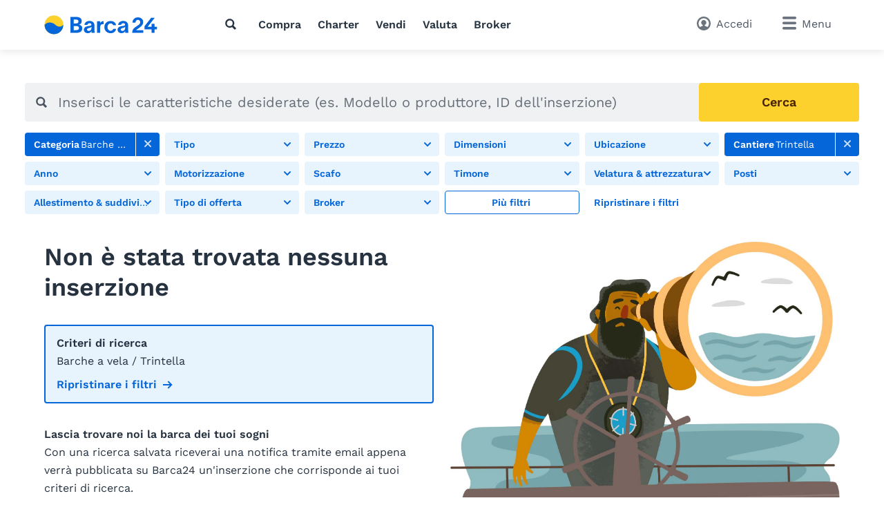

--- FILE ---
content_type: text/html; charset=utf-8
request_url: https://www.barca24.ch/chit/barcheavela/trintella/
body_size: 16066
content:
<!doctype html>
<html class="no-js" lang="it" data-lan="chit">
<head>
<meta charset="utf-8">
<meta http-equiv="X-UA-Compatible" content="IE=edge">
<title>Trintella barche a vela</title>
<meta name="revisit-after" content="1 days">
<meta name="page-topic" content="Barche usate, Imbarcazioni">
<meta name="page-type" content="Inserzioni, Annunci">
<meta name="audience" content="all">
<meta name="publisher" content="Barca24">
<meta name="copyright" content="barca24.ch">
<meta name="distribution" content="global">
<meta name="author" content="Barca24">
<meta name="language" content="it">
<meta name="country" content="CH">
<meta name="viewport" content="width=device-width, initial-scale=1">
<meta name="robots" content="noindex,follow">
<meta property="fb:pages" content="111820172182512">
<link rel="shortcut icon" href="/favicon.ico">
<link rel="apple-touch-icon" sizes="180x180" href="/favicon/apple-touch-icon.png">
<link rel="icon" type="image/png" sizes="32x32" href="/favicon/favicon-32x32.png">
<link rel="icon" type="image/png" sizes="16x16" href="/favicon/favicon-16x16.png">
<link rel="manifest" href="/chit/site.webmanifest">
<link rel="mask-icon" href="/favicon/safari-pinned-tab.svg" color="#0073c0">
<meta name="msapplication-TileColor" content="#0466d8">
<meta name="msapplication-config" content="/favicon/browserconfig.xml">
<meta name="application-name" content="Barca24"><meta name="apple-itunes-app" content="app-id=462698326"><meta property="al:ios:app_store_id" content="462698326"><meta property="al:ios:app_name" content="Barca24">		<link rel="stylesheet" href="/v/291c787/css/main.min.css">
<style>
        [x-cloak] {
            display: none !important;
        }
    </style><link rel="preconnect" href="https://static.b24.co">
		<link rel="preload" href="/v/291c787/fonts/work-sans-v13-latin-regular.woff2" as="font" type="font/woff2" crossorigin>
		<link rel="preload" href="/v/291c787/fonts/work-sans-v13-latin-600.woff2" as="font" type="font/woff2" crossorigin>
<meta property="fb:app_id" content="252559021541106">
<meta property="og:site_name" content="barca24.ch">
<link rel="modulepreload" crossorigin href="/v/291c787/js/modules/modulepreload-polyfill.js">
<link rel="modulepreload" crossorigin href="/v/291c787/js/modules/module.esm.js">
<link rel="modulepreload" crossorigin href="/v/291c787/js/modules/base.js">
<script type="module" crossorigin src="/v/291c787/js/listing.js"></script>
<script async src="/js/pbl-custom/script.js" data-cookieconsent="ignore"></script>
<script>
  window.plausible=window.plausible||function(){(plausible.q=plausible.q||[]).push(arguments)},plausible.init=plausible.init||function(i){plausible.o=i||{}};
  plausible.init({
    endpoint: "/js/pbl-custom/event"
  })
</script></head>
<body id="body" class="l-page" x-data data-favcount="0">
    <header class="header"><div class="header__search-overlay" x-data="headerSearch()" x-cloak><div class="header__search-bar"><div class="header__search-container"><form action="https://www.barca24.ch/chit/barcheusate/" class="search search--header" x-data="search()" data-fetch="https://www.barca24.ch/js/json/start-0-chit-c1536ae6ccb4c84ff49caec0d371c9ee.json">
    <div class="search__field" x-bind="search">
        <label class="search__icon-label" for="header-search-input">
            <svg class="icon icon--default"><use href="/v/291c787/assets/icons/base.svg#search" /></svg>        </label>
        <input type="text" id="header-search-input" name="src" class="search__input" x-bind="input" x-model="inputValue" placeholder="Che cosa stai cercando?" autocomplete="off">
        <button type="submit" class="search__button button button--primary" x-bind="submit">
            <svg class="icon"><use href="/v/291c787/assets/icons/base.svg#search" /></svg>            <span class="search__button-text">Cerca</span>
        </button>
    </div>
	<div class="search__suggestions" x-bind="suggestionmenu" x-cloak>
		<div class="search__suggestions-list" x-bind="suggestionlist">
			<template x-if="suggestions && suggestions.length > 0">
				<template x-for="(item, index) in suggestions" :key="item.refIndex">
					<div class="search__suggestions-item" x-bind="suggestionitem">
						<svg class="icon icon--light icon--md">
							<use :href="`/v/291c787/assets/icons/${item.icon}`"></use>
						</svg>
						<span x-html="highlightedText(item.term, item)"></span>
						<template x-if="item.label">
							<span class="search__suggestions-type" x-html="highlightedText(item.label, item)"></span>
						</template>
					</div>
				</template>
			</template>
		</div>
	</div>
</form></div></div></div><div class="header__container"><a href="https://www.barca24.ch/chit/" title="Il mercato per barche usate" class="header__logo" rel="home"><svg class="logo-animated-boat"
  xmlns="http://www.w3.org/2000/svg" viewBox="0 0 600 85">
  <defs>
    <linearGradient id="gradient1" x1="0.5" y1="0" x2="0.5" y2="1">
      <stop offset="29%" stop-color="#142746"/>
      <stop offset="43.33%" stop-color="#fa7981"/>
      <stop offset="72%" stop-color="#fdd12d"/>
    </linearGradient>

  </defs>
  <circle class="cls-1" cx="42.43" cy="42.25" r="40.75"/>
    <path class="cls-2" d="M42.43,83A40.74,40.74,0,0,0,83.18,42.25v-.09s-13.62,18-34.18.09c-27.59-24-47.31-.09-47.31-.09s0,.06,0,.09A40.75,40.75,0,0,0,42.43,83Z"/>
    <path class="cls-2" d="M164.58,26c0,8-3.92,12.94-11.86,15.68v.2c7.35,1.56,14.21,5.78,14.21,15.68,0,15-11,20-27.64,20H115.18v-70h24.6C154.68,7.55,164.58,13.24,164.58,26ZM137.43,36.37c8.53,0,12.94-2.06,12.94-8.92s-4.51-8.23-12-8.23h-8.82V36.37Zm.29,29.4c9.12,0,14.9-1.67,14.9-9.21,0-6.86-5.2-8.82-12.74-8.82H129.59v18Z"/>
    <path class="cls-2" d="M198.48,25.19c14.9,0,22.25,8.14,22.25,22.06V64.5c0,3.92.19,9.6,1,13H208A24.72,24.72,0,0,1,207.5,73V70.28h-.1c-2.26,4.11-6.57,8.62-15.49,8.62-10.78,0-17.83-6.27-17.83-15.19,0-13.72,16.17-15.48,23.13-16.46,6.46-.89,10-1.57,10-6,0-3.82-3.43-6-8.62-6a9.37,9.37,0,0,0-9.41,7.15H176.33C177.9,33.82,185.15,25.19,198.48,25.19ZM195.93,69c6,0,11.47-3.43,11.47-15V50.48c-1.18,2.25-3.92,4.31-10.39,5.68s-9.11,3.44-9.11,6.77S190.35,69,195.93,69Z"/>
    <path class="cls-2" d="M260.51,26.08V39.21c-.78,0-5.09-.1-6.95.69-4.12,1.17-8,3.62-8,15.19V77.53H231.6V26.86h13.53v8.53C248,28.82,253.65,26.27,260.51,26.08Z"/>
    <path class="cls-2" d="M291.48,79.1c-14.7,0-27.44-10-27.44-26.95s12.74-26.76,27.44-26.76c12.15,0,22.15,6.86,23.92,18.43H302.46c-1.67-5.3-6-7.65-11.08-7.65-8.42,0-13.62,7.06-13.62,16.07s5.2,16.08,13.62,16.08c5.1,0,9.9-2.45,11.37-8.23h12.84C313.63,72.43,303.54,79.1,291.48,79.1Z"/>
    <path class="cls-2" d="M346.26,25.19c14.9,0,22.25,8.14,22.25,22.06V64.5a70,70,0,0,0,1,13H355.77a25.63,25.63,0,0,1-.49-4.51V70.28h-.1c-2.25,4.11-6.56,8.62-15.48,8.62-10.78,0-17.84-6.27-17.84-15.19C321.86,50,338,48.23,345,47.25c6.47-.89,10-1.57,10-6,0-3.82-3.43-6-8.63-6A9.39,9.39,0,0,0,337,42.44H324.11C325.68,33.82,332.93,25.19,346.26,25.19ZM343.72,69c6,0,11.46-3.43,11.46-15V50.48c-1.17,2.25-3.92,4.31-10.39,5.68s-9.11,3.44-9.11,6.77S338.13,69,343.72,69Z"/>
    <path class="cls-2" d="M403.71,66.09c2.13-3.13,5.69-5.51,9.8-8.26,2.18-1.46,4.43-3,6.77-4.77,9.39-7.28,14.15-12.94,14.15-23.69A18.71,18.71,0,0,0,427.81,15a25.21,25.21,0,0,0-16.53-5.66,24.85,24.85,0,0,0-17,6.25,22.16,22.16,0,0,0-7,16.81v.12H400.5v-.12c0-7.4,4.09-12,10.68-12,5.91,0,10,4,10,9.84,0,8-3.66,10.37-14.51,17.54l-1,.68c-11.89,7.81-19.13,13.66-19.32,29v.13h48.84V66.09Z"/>
    <polygon class="cls-2" points="494.81 50.96 484.39 50.96 484.49 37.58 471.6 37.58 471.51 50.96 453.94 50.96 484.91 11.49 485.07 11.29 469.3 11.29 439.88 48.76 439.85 48.79 439.85 61.93 471.51 61.93 471.51 77.53 484.4 77.53 484.4 61.93 494.82 61.93 494.81 50.96"/>


  <!-- Overlay Logo-Animation -->

  <g class="overlay_div">
    <defs>
      <path id='sineWave' d="M449.987 10.5H83.6216C83.6216 10.5 69.87 28.5501 49.31 10.6901C21.72 -13.3099 2 10.6 2 10.6H0V53H42.74H449.987V10.5Z" />

      <clipPath id="f0f29795">
        <circle class="cls-1" cx="42.87" cy="42.47" r="40.75"/>
      </clipPath>
    </defs>
    <g clip-path="url(#f0f29795)">
      <rect class="hintergrund" width="1000" height="1000" />
      <circle class="mond" cx="44" cy="7" r="10" stroke-width="3" fill="#FFF2C4" />
      <use class="wave" x="0" y="31.79" href="#sineWave" />
      <g class="reflektion">
        <rect x="41" width="6" height="4" y="51" rx="2" ry="5"/>
        <rect x="39.5" width="9" height="4" y="59" rx="2" ry="5"/>
        <rect x="37.1" width="14" height="4" y="67" rx="2" ry="5"/>
        <rect x="33" width="21.5" height="4" y="76" rx="2" ry="5"/>
      </g>
    </g>


  </g>

</svg></a>
<nav class="header__nav l-hide--md-d"><ul class="header__nav-list"><li class="header__nav-item"><button class="h-cursor--pointer" @click="$dispatch('header-search-open')" aria-label="Cerca"><svg class="icon icon--dark"><use href="/v/291c787/assets/icons/base.svg#search" /></svg></button></li><li class="header__nav-item"><a href="https://www.barca24.ch/chit/barcheusate/" title="Acquistare una barca" class="header__nav-link">Compra</a></li><li class="header__nav-item"><a href="https://www.barca24.ch/chit/charter/" title="Noleggia una barca" class="header__nav-link">Charter</a></li><li class="header__nav-item"><a href="https://www.barca24.ch/chit/vendere/" title="Vendi la tua barca" class="header__nav-link">Vendi</a></li><li class="header__nav-item"><a href="https://www.barca24.ch/chit/valutazionebarca/" title="Valutazione barca" class="header__nav-link">Valuta</a></li><li class="header__nav-item"><a href="https://www.barca24.ch/chit/dealers/infos/" title="Broker" class="header__nav-link">Broker</a></li></ul></nav><div class="header__side"><button class="header__search-side l-hide--lg-u" @click="$dispatch('header-search-open')" aria-label="Cerca"><span class="header__search-side-text">Cerca</span></button><a href="https://www.barca24.ch/chit/user/favorites/" class="header__favorites l-hide--xs-d" x-show="$store.favorites.getCount > 0" x-cloak><span class="badge" x-text="$store.favorites.getCount" x-effect="if($store.favorites.getCount != 0) { $el.classList.add('has-effect'); setTimeout(() =&gt; $el.classList.remove('has-effect'), 500) }"></span><span class="header__favorites-text">Favoriti</span></a><a href="https://www.barca24.ch/chit/user/" title="Accedi" class="header__user"><span class="header__user-text">Accedi</span></a><div x-data="menu({ displayStyle: 'sidemenu'})">
	<button class="header__menu" x-bind="trigger" data-menu="mainmenu"><span class="l-hide--sm-d">Menu</span></button>
	<div class="menu" x-bind="menu" data-menu="mainmenu">
		<div class="menu__container">
			<div class="menu__header">
				<a href="https://www.barca24.ch/chit/" title="Il mercato per barche usate" class="menu__logo" rel="home"><img src="https://www.barca24.ch/logos/Barca24.svg" alt="barca24.ch" class="logo"></a>
				<button class="menu__close" x-bind="trigger" data-menu="mainmenu"></button>
			</div>
			<h2 class="menu__heading">Link diretto</h2><ul class="menu__list"><li class="menu__list-item"><a href="https://www.barca24.ch/chit/user/favorites/" class="menu__list-link" style="display: none">Favoriti<span class="badge">0</span></a></li><li class="menu__list-item"><a href="https://www.barca24.ch/chit/barcheusate/" title="Barche usate" class="menu__list-link">Barche usate</a></li><li class="menu__list-item"><a href="https://www.barca24.ch/chit/barcheamotore/" title="Motoscafo" class="menu__list-link">Motoscafo</a></li><li class="menu__list-item"><a href="https://www.barca24.ch/chit/barcheavela/" title="Barca a vela" class="menu__list-link">Barca a vela</a></li><li class="menu__list-item"><a href="https://www.barca24.ch/chit/vendere/" title="Vendere una barca" class="menu__list-link">Vendere una barca</a></li><li class="menu__list-item"><a href="https://www.barca24.ch/chit/charter/" title="Noleggia una barca" class="menu__list-link">Noleggia una barca</a></li><li class="menu__list-item"><a href="https://www.barca24.ch/chit/valutazionebarca/" title="Valutazione barca" class="menu__list-link">Valutazione barca</a></li><li class="menu__list-item"><a href="https://www.barca24.ch/chit/dealers/infos/" title="Broker di yacht" class="menu__list-link">Broker di yacht</a></li></ul><h2 class="menu__heading">Tipi di barche</h2><ul class="menu__list menu__list--alternative" x-data="accordion"><li class="menu__list-item menu__list-item--submenu" x-bind="accordionSection"><a href="https://www.barca24.ch/chit/barcheamotore/" title="Barche a motore" class="menu__list-link"><svg class="icon icon--bigger"><use href="/v/291c787/assets/icons/boat-types-large.svg#type-2-406" /></svg>Barche a motore</a><span class="menu__list-accordion" x-bind="accordionTrigger"><span class="menu__list-accordion__icon"></span></span><ul class="menu__list" x-bind="accordionTarget"><li class="menu__list-item"><a href="https://www.barca24.ch/chit/barcheamotore/yacht-a-motore/" title="Yacht a motore" class="menu__list-link"><svg class="icon icon--bigger"><use href="/v/291c787/assets/icons/boat-types-large.svg#type-2-824" /></svg>Yacht a motore</a></li><li class="menu__list-item"><a href="https://www.barca24.ch/chit/barcheamotore/imbarcazione-da-diporto/?typ=827" title="Imbarcazione da diporto" class="menu__list-link"><svg class="icon icon--bigger"><use href="/v/291c787/assets/icons/boat-types-large.svg#type-2-827" /></svg>Imbarcazione da diporto</a></li><li class="menu__list-item"><a href="https://www.barca24.ch/chit/barcheamotore/flybridge/" title="Flybridge" class="menu__list-link"><svg class="icon icon--bigger"><use href="/v/291c787/assets/icons/boat-types-large.svg#type-2-406" /></svg>Flybridge</a></li><li class="menu__list-item"><a href="https://www.barca24.ch/chit/barcheamotore/semicabinato/" title="Semicabinato" class="menu__list-link"><svg class="icon icon--bigger"><use href="/v/291c787/assets/icons/boat-types-large.svg#type-2-821" /></svg>Semicabinato</a></li><li class="menu__list-item"><a href="https://www.barca24.ch/chit/barcheamotore/bowrider/" title="Bowrider" class="menu__list-link"><svg class="icon icon--bigger"><use href="/v/291c787/assets/icons/boat-types-large.svg#type-2-2104" /></svg>Bowrider</a></li><li class="menu__list-item"><a href="https://www.barca24.ch/chit/barcheamotore/hardtop/" title="Hardtop" class="menu__list-link"><svg class="icon icon--bigger"><use href="/v/291c787/assets/icons/boat-types-large.svg#type-2-2665" /></svg>Hardtop</a></li><li class="menu__list-item"><a href="https://www.barca24.ch/chit/barcheamotore/trawler/" title="Trawler" class="menu__list-link"><svg class="icon icon--bigger"><use href="/v/291c787/assets/icons/boat-types-large.svg#type-2-3493" /></svg>Trawler</a></li><li class="menu__list-item"><a href="https://www.barca24.ch/chit/barcheamotore/center-console/" title="Center Console" class="menu__list-link"><svg class="icon icon--bigger"><use href="/v/291c787/assets/icons/boat-types-large.svg#type-2-2119" /></svg>Center Console</a></li><li class="menu__list-item"><a href="https://www.barca24.ch/chit/barcheamotore/pilotina/" title="Pilotina" class="menu__list-link"><svg class="icon icon--bigger"><use href="/v/291c787/assets/icons/boat-types-large.svg#type-2-2127" /></svg>Pilotina</a></li><li class="menu__list-item"><a href="https://www.barca24.ch/chit/barcheamotore/barca-da-pesca/" title="Barca da pesca" class="menu__list-link"><svg class="icon icon--bigger"><use href="/v/291c787/assets/icons/boat-types-large.svg#type-2-1919" /></svg>Barca da pesca</a></li><li class="menu__list-item"><a href="https://www.barca24.ch/chit/barcheamotore/deck-boat/" title="Deck Boat" class="menu__list-link"><svg class="icon icon--bigger"><use href="/v/291c787/assets/icons/boat-types-large.svg#type-2-2105" /></svg>Deck Boat</a></li><li class="menu__list-item"><a href="https://www.barca24.ch/chit/barcheamotore/gozzo/" title="Gozzo" class="menu__list-link"><svg class="icon icon--bigger"><use href="/v/291c787/assets/icons/boat-types-large.svg#type-2-4562" /></svg>Gozzo</a></li><li class="menu__list-item"><a href="https://www.barca24.ch/chit/barcheamotore/sci-nautico/" title="Sci nautico" class="menu__list-link"><svg class="icon icon--bigger"><use href="/v/291c787/assets/icons/boat-types-large.svg#type-2-4552" /></svg>Sci nautico</a></li><li class="menu__list-item"><a href="https://www.barca24.ch/chit/barcheamotore/wakeboardwakesurf/" title="Wakeboard/Wakesurf" class="menu__list-link"><svg class="icon icon--bigger"><use href="/v/291c787/assets/icons/boat-types-large.svg#type-2-4553" /></svg>Wakeboard/Wakesurf</a></li><li class="menu__list-item"><a href="https://www.barca24.ch/chit/barcheamotore/barca-a-motore-depoca/" title="Barca a motore d&#039;epoca" class="menu__list-link"><svg class="icon icon--bigger"><use href="/v/291c787/assets/icons/boat-types-large.svg#type-2-4957" /></svg>Barca a motore d'epoca</a></li><li class="menu__list-item"><a href="https://www.barca24.ch/chit/barcheamotore/runabout/" title="Runabout" class="menu__list-link"><svg class="icon icon--bigger"><use href="/v/291c787/assets/icons/boat-types-large.svg#type-2-826" /></svg>Runabout</a></li><li class="menu__list-item"><a href="https://www.barca24.ch/chit/barcheamotore/houseboat/?typ=2123" title="Houseboat" class="menu__list-link"><svg class="icon icon--bigger"><use href="/v/291c787/assets/icons/boat-types-large.svg#type-2-2123" /></svg>Houseboat</a></li><li class="menu__list-item"><a href="https://www.barca24.ch/chit/barcheamotore/casa-galleggiante/?typ=5028" title="Casa galleggiante" class="menu__list-link"><svg class="icon icon--bigger"><use href="/v/291c787/assets/icons/boat-types-large.svg#type-2-5028" /></svg>Casa galleggiante</a></li><li class="menu__list-item"><a href="https://www.barca24.ch/chit/barcheamotore/offshore/" title="Offshore" class="menu__list-link"><svg class="icon icon--bigger"><use href="/v/291c787/assets/icons/boat-types-large.svg#type-2-825" /></svg>Offshore</a></li><li class="menu__list-item"><a href="https://www.barca24.ch/chit/barcheamotore/catamarano-a-motore/" title="Catamarano a motore" class="menu__list-link"><svg class="icon icon--bigger"><use href="/v/291c787/assets/icons/boat-types-large.svg#type-2-823" /></svg>Catamarano a motore</a></li><li class="menu__list-item"><a href="https://www.barca24.ch/chit/barcheamotore/barca-pontone/" title="Barca pontone" class="menu__list-link"><svg class="icon icon--bigger"><use href="/v/291c787/assets/icons/boat-types-large.svg#type-2-2113" /></svg>Barca pontone</a></li><li class="menu__list-item"><a href="https://www.barca24.ch/chit/barcheamotore/barca-da-lavoro/" title="Barca da Lavoro" class="menu__list-link"><svg class="icon icon--bigger"><use href="/v/291c787/assets/icons/boat-types-large.svg#type-2-562" /></svg>Barca da Lavoro</a></li><li class="menu__list-item"><a href="https://www.barca24.ch/chit/barcheamotore/nave-passeggeri/" title="Nave passeggeri" class="menu__list-link"><svg class="icon icon--bigger"><use href="/v/291c787/assets/icons/boat-types-large.svg#type-2-4551" /></svg>Nave passeggeri</a></li><li class="menu__list-item"><a href="https://www.barca24.ch/chit/barcheamotore/superyacht/" title="Superyacht" class="menu__list-link"><svg class="icon icon--bigger"><use href="/v/291c787/assets/icons/boat-types-large.svg#type-2-2126" /></svg>Superyacht</a></li></ul></li><li class="menu__list-item menu__list-item--submenu" x-bind="accordionSection" data-expanded><a href="https://www.barca24.ch/chit/barcheavela/" title="Barche a vela" class="menu__list-link"><svg class="icon icon--bigger"><use href="/v/291c787/assets/icons/boat-types-large.svg#type-1-230" /></svg>Barche a vela</a><span class="menu__list-accordion" x-bind="accordionTrigger"><span class="menu__list-accordion__icon"></span></span><ul class="menu__list" x-bind="accordionTarget"><li class="menu__list-item"><a href="https://www.barca24.ch/chit/barcheavela/yacht-a-vela/?typ=230" title="Yacht a vela" class="menu__list-link"><svg class="icon icon--bigger"><use href="/v/291c787/assets/icons/boat-types-large.svg#type-1-230" /></svg>Yacht a vela</a></li><li class="menu__list-item"><a href="https://www.barca24.ch/chit/barcheavela/barca-a-chiglia/?typ=235" title="Barca a chiglia" class="menu__list-link"><svg class="icon icon--bigger"><use href="/v/291c787/assets/icons/boat-types-large.svg#type-1-235" /></svg>Barca a chiglia</a></li><li class="menu__list-item"><a href="https://www.barca24.ch/chit/barcheavela/daysailer/" title="Daysailer" class="menu__list-link"><svg class="icon icon--bigger"><use href="/v/291c787/assets/icons/boat-types-large.svg#type-1-2114" /></svg>Daysailer</a></li><li class="menu__list-item"><a href="https://www.barca24.ch/chit/barcheavela/barca-da-regata/?typ=566" title="Barca da regata" class="menu__list-link"><svg class="icon icon--bigger"><use href="/v/291c787/assets/icons/boat-types-large.svg#type-1-566" /></svg>Barca da regata</a></li><li class="menu__list-item"><a href="https://www.barca24.ch/chit/barcheavela/yacht-da-crociera/" title="Yacht da crociera" class="menu__list-link"><svg class="icon icon--bigger"><use href="/v/291c787/assets/icons/boat-types-large.svg#type-1-4548" /></svg>Yacht da crociera</a></li><li class="menu__list-item"><a href="https://www.barca24.ch/chit/barcheavela/center-cockpit/" title="Center Cockpit" class="menu__list-link"><svg class="icon icon--bigger"><use href="/v/291c787/assets/icons/boat-types-large.svg#type-1-4547" /></svg>Center Cockpit</a></li><li class="menu__list-item"><a href="https://www.barca24.ch/chit/barcheavela/deck-saloon/" title="Deck Saloon" class="menu__list-link"><svg class="icon icon--bigger"><use href="/v/291c787/assets/icons/boat-types-large.svg#type-1-4555" /></svg>Deck Saloon</a></li><li class="menu__list-item"><a href="https://www.barca24.ch/chit/barcheavela/ketch/?typ=390" title="Ketch" class="menu__list-link"><svg class="icon icon--bigger"><use href="/v/291c787/assets/icons/boat-types-large.svg#type-1-390" /></svg>Ketch</a></li><li class="menu__list-item"><a href="https://www.barca24.ch/chit/barcheavela/yacht-a-vela-classico/?typ=4958" title="Yacht a vela classico" class="menu__list-link"><svg class="icon icon--bigger"><use href="/v/291c787/assets/icons/boat-types-large.svg#type-1-4958" /></svg>Yacht a vela classico</a></li><li class="menu__list-item"><a href="https://www.barca24.ch/chit/barcheavela/motorsailer/?typ=232" title="Motorsailer" class="menu__list-link"><svg class="icon icon--bigger"><use href="/v/291c787/assets/icons/boat-types-large.svg#type-1-232" /></svg>Motorsailer</a></li><li class="menu__list-item"><a href="https://www.barca24.ch/chit/barcheavela/catamarano/" title="Catamarano" class="menu__list-link"><svg class="icon icon--bigger"><use href="/v/291c787/assets/icons/boat-types-large.svg#type-1-231" /></svg>Catamarano</a></li><li class="menu__list-item"><a href="https://www.barca24.ch/chit/barcheavela/trimarano/?typ=2577" title="Trimarano" class="menu__list-link"><svg class="icon icon--bigger"><use href="/v/291c787/assets/icons/boat-types-large.svg#type-1-2577" /></svg>Trimarano</a></li><li class="menu__list-item"><a href="https://www.barca24.ch/chit/barcheavela/deriva/" title="Deriva" class="menu__list-link"><svg class="icon icon--bigger"><use href="/v/291c787/assets/icons/boat-types-large.svg#type-1-236" /></svg>Deriva</a></li><li class="menu__list-item"><a href="https://www.barca24.ch/chit/barcheavela/deriva-da-crociera/?typ=4563" title="Deriva da crociera" class="menu__list-link"><svg class="icon icon--bigger"><use href="/v/291c787/assets/icons/boat-types-large.svg#type-1-4563" /></svg>Deriva da crociera</a></li><li class="menu__list-item"><a href="https://www.barca24.ch/chit/barcheavela/barca-a-fondo-piatto/?typ=4193" title="Barca a fondo piatto" class="menu__list-link"><svg class="icon icon--bigger"><use href="/v/291c787/assets/icons/boat-types-large.svg#type-1-4193" /></svg>Barca a fondo piatto</a></li><li class="menu__list-item"><a href="https://www.barca24.ch/chit/barcheavela/caicco/" title="Caicco" class="menu__list-link"><svg class="icon icon--bigger"><use href="/v/291c787/assets/icons/boat-types-large.svg#type-1-4546" /></svg>Caicco</a></li><li class="menu__list-item"><a href="https://www.barca24.ch/chit/barcheavela/superyacht-a-vela/?typ=5097" title="Superyacht a vela" class="menu__list-link"><svg class="icon icon--bigger"><use href="/v/291c787/assets/icons/boat-types-large.svg#type-1-5097" /></svg>Superyacht a vela</a></li></ul></li><li class="menu__list-item menu__list-item--submenu" x-bind="accordionSection"><a href="https://www.barca24.ch/chit/gommoni/" title="Gommoni" class="menu__list-link"><svg class="icon icon--bigger"><use href="/v/291c787/assets/icons/boat-types-large.svg#type-4-563" /></svg>Gommoni</a><span class="menu__list-accordion" x-bind="accordionTrigger"><span class="menu__list-accordion__icon"></span></span><ul class="menu__list" x-bind="accordionTarget"><li class="menu__list-item"><a href="https://www.barca24.ch/chit/gommoni/gommone-pieghevole/?typ=5041" title="Gommone pieghevole" class="menu__list-link"><svg class="icon icon--bigger"><use href="/v/291c787/assets/icons/boat-types-large.svg#type-4-5041" /></svg>Gommone pieghevole</a></li><li class="menu__list-item"><a href="https://www.barca24.ch/chit/gommoni/gommone-a-scafo-rigido/?typ=2103" title="Gommone a scafo rigido" class="menu__list-link"><svg class="icon icon--bigger"><use href="/v/291c787/assets/icons/boat-types-large.svg#type-4-2103" /></svg>Gommone a scafo rigido</a></li></ul></li><li class="menu__list-item menu__list-item--submenu" x-bind="accordionSection"><a href="https://www.barca24.ch/chit/piccolebarche/" title="Piccole barche" class="menu__list-link"><svg class="icon icon--bigger"><use href="/v/291c787/assets/icons/boat-types-large.svg#type-5-3223" /></svg>Piccole barche</a><span class="menu__list-accordion" x-bind="accordionTrigger"><span class="menu__list-accordion__icon"></span></span><ul class="menu__list" x-bind="accordionTarget"><li class="menu__list-item"><a href="https://www.barca24.ch/chit/piccolebarche/dinghy/?typ=563" title="Dinghy" class="menu__list-link"><svg class="icon icon--bigger"><use href="/v/291c787/assets/icons/boat-types-large.svg#type-5-563" /></svg>Dinghy</a></li><li class="menu__list-item"><a href="https://www.barca24.ch/chit/piccolebarche/canoa/?typ=2307" title="Canoa" class="menu__list-link"><svg class="icon icon--bigger"><use href="/v/291c787/assets/icons/boat-types-large.svg#type-5-2307" /></svg>Canoa</a></li><li class="menu__list-item"><a href="https://www.barca24.ch/chit/piccolebarche/barca-a-remi/?typ=3223" title="Barca a remi" class="menu__list-link"><svg class="icon icon--bigger"><use href="/v/291c787/assets/icons/boat-types-large.svg#type-5-3223" /></svg>Barca a remi</a></li><li class="menu__list-item"><a href="https://www.barca24.ch/chit/piccolebarche/moto-dacqua/?typ=2111" title="Moto d&#039;acqua" class="menu__list-link"><svg class="icon icon--bigger"><use href="/v/291c787/assets/icons/boat-types-large.svg#type-5-2111" /></svg>Moto d'acqua</a></li><li class="menu__list-item"><a href="https://www.barca24.ch/chit/piccolebarche/pedalo/?typ=4554" title="Pedal&ograve;" class="menu__list-link"><svg class="icon icon--bigger"><use href="/v/291c787/assets/icons/boat-types-large.svg#type-5-4554" /></svg>Pedalò</a></li></ul></li><li class="menu__list-item menu__list-item--submenu" x-bind="accordionSection"><a href="https://www.barca24.ch/chit/motoridibarca/" title="Motori di barca" class="menu__list-link"><svg class="icon icon--bigger"><use href="/v/291c787/assets/icons/boat-types-large.svg#type-8-352" /></svg>Motori di barca</a><span class="menu__list-accordion" x-bind="accordionTrigger"><span class="menu__list-accordion__icon"></span></span><ul class="menu__list" x-bind="accordionTarget"><li class="menu__list-item"><a href="https://www.barca24.ch/chit/motoridibarca/fuoribordo/?typ=352" title="Fuoribordo" class="menu__list-link"><svg class="icon icon--bigger"><use href="/v/291c787/assets/icons/boat-types-large.svg#type-8-352" /></svg>Fuoribordo</a></li><li class="menu__list-item"><a href="https://www.barca24.ch/chit/motoridibarca/entrobordo/?typ=1313" title="entrobordo" class="menu__list-link"><svg class="icon icon--bigger"><use href="/v/291c787/assets/icons/boat-types-large.svg#type-8-1313" /></svg>Entrobordo</a></li></ul></li><li class="menu__list-item menu__list-item--submenu" x-bind="accordionSection"><a href="https://www.barca24.ch/chit/rimorchi/" title="Rimorchi" class="menu__list-link"><svg class="icon icon--bigger"><use href="/v/291c787/assets/icons/boat-types-large.svg#type-7-679" /></svg>Rimorchi</a></li><li class="menu__list-item menu__list-item--submenu" x-bind="accordionSection"><a href="https://www.barca24.ch/chit/postibarca/" title="Posti barca" class="menu__list-link"><svg class="icon icon--bigger"><use href="/v/291c787/assets/icons/boat-types-large.svg#type-9-4559" /></svg>Posti barca</a></li><li class="menu__list-item menu__list-item--submenu" x-bind="accordionSection"><a href="https://www.barca24.ch/chit/accessori/" title="Accessori" class="menu__list-link"><svg class="icon icon--bigger"><use href="/v/291c787/assets/icons/boat-types-large.svg#type-12-1823" /></svg>Accessori</a></li></ul><h2 class="menu__heading">Marche popolari</h2><ul class="menu__list" x-data="accordion"><li class="menu__list-item menu__list-item--submenu" x-bind="accordionSection"><span class="menu__list-link">Barche a motore</span><span class="menu__list-accordion" x-bind="accordionTrigger"><span class="menu__list-accordion__icon"></span></span><ul class="menu__list" x-bind="accordionTarget"><li class="menu__list-item"><a href="https://www.barca24.ch/chit/barcheamotore/axopar/" title="Axopar barche a motore" class="menu__list-link">Axopar barche a motore</a></li>
<li class="menu__list-item"><a href="https://www.barca24.ch/chit/barcheamotore/bayliner/" title="Bayliner barche a motore" class="menu__list-link">Bayliner barche a motore</a></li>
<li class="menu__list-item"><a href="https://www.barca24.ch/chit/barcheamotore/beneteau/" title="Beneteau barche a motore" class="menu__list-link">Beneteau barche a motore</a></li>
<li class="menu__list-item"><a href="https://www.barca24.ch/chit/barcheamotore/boesch/" title="Boesch barche a motore" class="menu__list-link">Boesch barche a motore</a></li>
<li class="menu__list-item"><a href="https://www.barca24.ch/chit/barcheamotore/boston-whaler/" title="Boston Whaler barche a motore" class="menu__list-link">Boston Whaler barche a motore</a></li>
<li class="menu__list-item"><a href="https://www.barca24.ch/chit/barcheamotore/buster/" title="Buster barche a motore" class="menu__list-link">Buster barche a motore</a></li>
<li class="menu__list-item"><a href="https://www.barca24.ch/chit/barcheamotore/chaparral/" title="Chaparral barche a motore" class="menu__list-link">Chaparral barche a motore</a></li>
<li class="menu__list-item"><a href="https://www.barca24.ch/chit/barcheamotore/chris-craft/" title="Chris Craft barche a motore" class="menu__list-link">Chris Craft barche a motore</a></li>
<li class="menu__list-item"><a href="https://www.barca24.ch/chit/barcheamotore/cobalt/" title="Cobalt barche a motore" class="menu__list-link">Cobalt barche a motore</a></li>
<li class="menu__list-item"><a href="https://www.barca24.ch/chit/barcheamotore/cranchi/" title="Cranchi barche a motore" class="menu__list-link">Cranchi barche a motore</a></li>
<li class="menu__list-item"><a href="https://www.barca24.ch/chit/barcheamotore/four-winns/" title="Four Winns barche a motore" class="menu__list-link">Four Winns barche a motore</a></li>
<li class="menu__list-item"><a href="https://www.barca24.ch/chit/barcheamotore/galeon/" title="Galeon barche a motore" class="menu__list-link">Galeon barche a motore</a></li>
<li class="menu__list-item"><a href="https://www.barca24.ch/chit/barcheamotore/jeanneau/" title="Jeanneau barche a motore" class="menu__list-link">Jeanneau barche a motore</a></li>
<li class="menu__list-item"><a href="https://www.barca24.ch/chit/barcheamotore/karnic/" title="Karnic barche a motore" class="menu__list-link">Karnic barche a motore</a></li>
<li class="menu__list-item"><a href="https://www.barca24.ch/chit/barcheamotore/mastercraft/" title="MasterCraft barche a motore" class="menu__list-link">MasterCraft barche a motore</a></li>
<li class="menu__list-item"><a href="https://www.barca24.ch/chit/barcheamotore/nimbus/" title="Nimbus barche a motore" class="menu__list-link">Nimbus barche a motore</a></li>
<li class="menu__list-item"><a href="https://www.barca24.ch/chit/barcheamotore/quicksilver/" title="Quicksilver barche a motore" class="menu__list-link">Quicksilver barche a motore</a></li>
<li class="menu__list-item"><a href="https://www.barca24.ch/chit/barcheamotore/regal/" title="Regal barche a motore" class="menu__list-link">Regal barche a motore</a></li>
<li class="menu__list-item"><a href="https://www.barca24.ch/chit/barcheamotore/sea-ray/" title="Sea Ray barche a motore" class="menu__list-link">Sea Ray barche a motore</a></li>
<li class="menu__list-item"><a href="https://www.barca24.ch/chit/barcheamotore/windy/" title="Windy barche a motore" class="menu__list-link">Windy barche a motore</a></li></ul></li></ul><ul class="menu__list" x-data="accordion"><li class="menu__list-item menu__list-item--submenu" x-bind="accordionSection"><span class="menu__list-link">Barche a vela</span><span class="menu__list-accordion" x-bind="accordionTrigger"><span class="menu__list-accordion__icon"></span></span><ul class="menu__list" x-bind="accordionTarget"><li class="menu__list-item"><a href="https://www.barca24.ch/chit/barcheavela/ayachts/" title="A-Yachts barche a vela" class="menu__list-link">A-Yachts barche a vela</a></li>
<li class="menu__list-item"><a href="https://www.barca24.ch/chit/barcheavela/archambault/" title="Archambault barche a vela" class="menu__list-link">Archambault barche a vela</a></li>
<li class="menu__list-item"><a href="https://www.barca24.ch/chit/barcheavela/bavaria/" title="Bavaria barche a vela" class="menu__list-link">Bavaria barche a vela</a></li>
<li class="menu__list-item"><a href="https://www.barca24.ch/chit/barcheavela/beneteau/" title="Beneteau barche a vela" class="menu__list-link">Beneteau barche a vela</a></li>
<li class="menu__list-item"><a href="https://www.barca24.ch/chit/barcheavela/dehler/" title="Dehler barche a vela" class="menu__list-link">Dehler barche a vela</a></li>
<li class="menu__list-item"><a href="https://www.barca24.ch/chit/barcheavela/dufour/" title="Dufour barche a vela" class="menu__list-link">Dufour barche a vela</a></li>
<li class="menu__list-item"><a href="https://www.barca24.ch/chit/barcheavela/esse/" title="Esse barche a vela" class="menu__list-link">Esse barche a vela</a></li>
<li class="menu__list-item"><a href="https://www.barca24.ch/chit/barcheavela/faurby/" title="Faurby barche a vela" class="menu__list-link">Faurby barche a vela</a></li>
<li class="menu__list-item"><a href="https://www.barca24.ch/chit/barcheavela/frauscher/" title="Frauscher barche a vela" class="menu__list-link">Frauscher barche a vela</a></li>
<li class="menu__list-item"><a href="https://www.barca24.ch/chit/barcheavela/hallberg-rassy/" title="Hallberg-Rassy barche a vela" class="menu__list-link">Hallberg-Rassy barche a vela</a></li>
<li class="menu__list-item"><a href="https://www.barca24.ch/chit/barcheavela/hanse/" title="Hanse barche a vela" class="menu__list-link">Hanse barche a vela</a></li>
<li class="menu__list-item"><a href="https://www.barca24.ch/chit/barcheavela/heinrich-werft/" title="Heinrich Werft barche a vela" class="menu__list-link">Heinrich Werft barche a vela</a></li>
<li class="menu__list-item"><a href="https://www.barca24.ch/chit/barcheavela/jeanneau/" title="Jeanneau barche a vela" class="menu__list-link">Jeanneau barche a vela</a></li>
<li class="menu__list-item"><a href="https://www.barca24.ch/chit/barcheavela/luthi/" title="Luthi barche a vela" class="menu__list-link">Luthi barche a vela</a></li>
<li class="menu__list-item"><a href="https://www.barca24.ch/chit/barcheavela/ovington-boats/" title="Ovington barche a vela" class="menu__list-link">Ovington barche a vela</a></li>
<li class="menu__list-item"><a href="https://www.barca24.ch/chit/barcheavela/psaros/" title="Psaros barche a vela" class="menu__list-link">Psaros barche a vela</a></li>
<li class="menu__list-item"><a href="https://www.barca24.ch/chit/barcheavela/rs-sailing/" title="RS barche a vela" class="menu__list-link">RS barche a vela</a></li>
<li class="menu__list-item"><a href="https://www.barca24.ch/chit/barcheavela/saffier/" title="Saffier barche a vela" class="menu__list-link">Saffier barche a vela</a></li>
<li class="menu__list-item"><a href="https://www.barca24.ch/chit/barcheavela/sunbeam/" title="Sunbeam barche a vela" class="menu__list-link">Sunbeam barche a vela</a></li>
<li class="menu__list-item"><a href="https://www.barca24.ch/chit/barcheavela/x-yachts/" title="X-Yachts barche a vela" class="menu__list-link">X-Yachts barche a vela</a></li></ul></li></ul><h2 class="menu__heading">Lingua &bull; Language</h2><form class="menu__locale-switch l-mb-32" action="#"><select name="locale" class="dropdown" @change="window.location.href = $event.target.value"><option value="https://www.boot24.ch/chde/segelboote/trintella/">Schweiz - deutsch</option>
<option value="https://www.bateau24.ch/chfr/voiliers/trintella/">Suisse - fran&ccedil;ais</option>
<option value="https://www.barca24.ch/chit/barcheavela/trintella/" selected>Svizzera - italiano</option>
<option value="https://www.boat24.ch/chen/sailingboats/trintella/">Switzerland - english</option>
<option value="https://www.boat24.com/it/barcheavela/trintella/">International</option>
</select></form>		</div>
	</div>
</div></div></div></header><div id="sticky-header" class="sticky-header" x-data x-sticky="#sticky-header-trigger"><a href="https://www.barca24.ch/chit/" title="Pagina iniziale" class="sticky-header__logo"><img src="/v/291c787/assets/images/logo-compact.svg" alt="barca24.ch" class="logo"></a>
		<form action="https://www.barca24.ch/chit/barcheavela/trintella/" class="sticky-header__form">
            <div class="sticky-header__search search search--small">
                <div class="search__field">
                    <input type="search" name="src" id="sticky-search-input" class="search__input" placeholder="Criterio di ricerca"  autocomplete="off">
                    <button type="submit" class="search__button button button--primary" title="Cerca"><svg class="icon"><use href="/v/291c787/assets/icons/base.svg#search" /></svg><span class="is-visually-hidden">Cerca</span></button>
                </div>
                <div class="search__filters"><ul class="filters l-grid l-grid--xs-1 l-grid--md-3 l-grid--lg-4 l-grid--xl-6 l-grid--c-gap-8 l-grid--r-gap-8" x-data="filters" data-filter-xs="1" data-filter-md="3" data-filter-lg="4" data-filter-xl="4" data-filters-show-inactive="false" data-filters-display-style="{&quot;xs&quot;: &quot;full&quot;, &quot;sm&quot;: &quot;menu&quot;}"><li class="filter is-active l-hide--sm-d" x-bind="filter"><button class="filter__button" type="button" x-bind="toggle"><span class="filter__label l-hide--xs-d">Categoria</span><span class="filter__value" x-bind="value">Barche a vela</span></button><span class="filter__remove" x-data x-link data-link="dWdnY2Y6Ly9qamoub25lcG4yNC5wdS9wdXZnL29uZXB1cmhmbmdyL2dldmFncnl5bi8=" data-type="coded" data-target="X2ZyeXM=" title="rimuovere il filtro"><svg class="icon icon--white"><use href="/v/291c787/assets/icons/base.svg#remove" /></svg></span><div class="filter__menu" x-bind="menu"><div class="filter__menu-header"><h4 class="filter__menu-label">Categoria</h4><button class="filter__menu-close" aria-label="rimuovere il filtro" x-bind="close" type="button"></button></div><div class="filter__menu-content"><div class="field"><label for="cat" class="field__label">Categoria</label><div class="field__input field__input--addon"><input type="text" name="cat" id="cat" value="Barche a vela" class="input" disabled><div class="field__addon field__addon--max-width"><span title="rimuovi il filtro Categoria" class="link text--small" x-data x-link data-link="dWdnY2Y6Ly9qamoub25lcG4yNC5wdS9wdXZnL29uZXB1cmhmbmdyLw==" data-type="coded" data-target="X2ZyeXM=">Rimuovere il filtro</span></div></div></div><input type="hidden" name="cat" value="1" >
</div><div class="filter__menu-footer"><input type="submit" value="Applica il filtro" class="button button--small button--primary button--full-width" x-show="hasChanged" x-bind="apply"><input type="submit" value="Chiudere" class="button button--small button--secondary button--full-width" x-show="!hasChanged" x-bind="close"></div></div></li><li class="filter l-hide--sm-d" x-bind="filter"><button class="filter__button" type="button" x-bind="toggle"><span class="filter__label">Tipo</span><span class="filter__value" x-bind="value"></span></button><span class="filter__remove" x-data x-link data-link="dWdnY2Y6Ly9qamoub25lcG4yNC5wdS9wdXZnL29uZXB1cm5pcnluL2dldmFncnl5bi8=" data-type="coded" data-target="X2ZyeXM=" title="rimuovere il filtro"><svg class="icon icon--white"><use href="/v/291c787/assets/icons/base.svg#remove" /></svg></span><div class="filter__menu" x-bind="menu"><div class="filter__menu-header"><h4 class="filter__menu-label">Tipo</h4><button class="filter__menu-close" aria-label="rimuovere il filtro" x-bind="close" type="button"></button></div><div class="filter__menu-content"><div class="field" data-filters-type="multiselect"><label class="field__label" for="header-typ">Tipo</label><div class="field__input"><div class="multiselect" x-data="multiselect" data-name="typ" data-multiselect-source="https://www.barca24.ch/js/json/typ-1-chit-8c4e36a3c0edfe7250b4911828cc1f4d.json" data-multiselect-minlength="0" x-bind="container"><div class="multiselect__tags tags" x-bind="tagsContainer"><template x-for="tag in selectedTags" :key="tag.id">
                                    <span class="tag" :data-id="tag.id" :data-name="tag.term">
                                        <span class="tag__label" x-text="tag.term"></span>
                                        <span class="tag__action tag__action--close" @click="removeTag(tag)"><svg class="icon icon--light icon--no-margin"><use href="/v/291c787/assets/icons/base.svg#remove" /></svg></span>
                                        <input name="typ[]" :value="tag.id" type="hidden">
                                    </span>
                                </template></div><input class="multiselect__input" type="text" autocomplete="chrome-off" id="header-typ" x-bind="input"><template x-teleport="body" data-teleport-template="true"><div x-bind="suggestionsList" class="multiselect__suggestions" x-cloak><template x-for="(item, index) in filteredItems" :key="item.id">
		<div x-bind="suggestionItem" :data-index="index" class="multiselect__suggestions-item">
			<template x-if="item.icon">
				<span class="icon icon--no-text" :style="`background-image: url(${item.icon})`"></span>
			</template>
			<span class="multiselect__suggestions-term" x-html="highlightedText(item.term, item)"></span>
			<template x-if="item.label">
				<span class="multiselect__suggestions-type" x-text="item.label"></span>
			</template>
			<template x-if="item.country">
				<svg class="icon icon--round-flag icon--no-text">
					<use :href="`/v/291c787/assets/icons/flags.svg#${item.country.toLowerCase()}`"></use>
				</svg>
			</template>
		</div>
	</template></div></template></div><p class="field__post-description">Selezione multipla possibile</p></div></div><div class="field" data-filters-type="select"><label class="field__label" for="header-cem">Categoria di progettazione CE</label><select size="1" name="cem" id="header-cem" class="field__input dropdown"><option value="" selected="selected">Nessuna indicazione</option>
<option value="A">A - Altomare</option>
<option value="B">B - al largo</option>
<option value="C">C - costiero</option>
<option value="D">D - Acque riparate</option>
</select></div></div><div class="filter__menu-footer"><input type="submit" value="Applica il filtro" class="button button--small button--primary button--full-width" x-show="hasChanged" x-bind="apply"><input type="submit" value="Chiudere" class="button button--small button--secondary button--full-width" x-show="!hasChanged" x-bind="close"></div></div></li><li class="filter l-hide--sm-d" x-bind="filter"><button class="filter__button" type="button" x-bind="toggle"><span class="filter__label">Prezzo</span><span class="filter__value" x-bind="value"></span></button><span class="filter__remove" x-data x-link data-link="dWdnY2Y6Ly9qamoub25lcG4yNC5wdS9wdXZnL29uZXB1cm5pcnluL2dldmFncnl5bi8=" data-type="coded" data-target="X2ZyeXM=" title="rimuovere il filtro"><svg class="icon icon--white"><use href="/v/291c787/assets/icons/base.svg#remove" /></svg></span><div class="filter__menu" x-bind="menu"><div class="filter__menu-header"><h4 class="filter__menu-label">Prezzo</h4><button class="filter__menu-close" aria-label="rimuovere il filtro" x-bind="close" type="button"></button></div><div class="filter__menu-content"><div class="fieldgroup fieldgroup--full-width"><input type="hidden" name="whr" value="CHF" >
<label class="fieldgroup__label" for="header-prs">Prezzo di vendita<span class="l-hide--sm-u"> CHF</span><span class="field__hint">da  | fino a</span></label><div class="fieldgroup__content"><div class="field" data-filters-type="range"><div class="field__input field__input--addon"><div class="field__addon">CHF</div><input class="input" type="text" name="prs_min" id="header-prs" inputmode="numeric" pattern="[0-9]*"  autocomplete="off"></div></div><p class="fieldgroup__text">fino a</p><div class="field"><div class="field__input field__input--addon"><div class="field__addon">CHF</div><input class="input" type="text" name="prs_max" id="header-prs-max" inputmode="numeric" pattern="[0-9]*"  autocomplete="off"></div></div></div></div></div><div class="filter__menu-footer"><input type="submit" value="Applica il filtro" class="button button--small button--primary button--full-width" x-show="hasChanged" x-bind="apply"><input type="submit" value="Chiudere" class="button button--small button--secondary button--full-width" x-show="!hasChanged" x-bind="close"></div></div></li><li class="filter l-hide--sm-d" x-bind="filter"><button class="filter__button" type="button" x-bind="toggle"><span class="filter__label">Dimensioni</span><span class="filter__value" x-bind="value"></span></button><span class="filter__remove" x-data x-link data-link="dWdnY2Y6Ly9qamoub25lcG4yNC5wdS9wdXZnL29uZXB1cm5pcnluL2dldmFncnl5bi8=" data-type="coded" data-target="X2ZyeXM=" title="rimuovere il filtro"><svg class="icon icon--white"><use href="/v/291c787/assets/icons/base.svg#remove" /></svg></span><div class="filter__menu" x-bind="menu"><div class="filter__menu-header"><h4 class="filter__menu-label">Dimensioni</h4><button class="filter__menu-close" aria-label="rimuovere il filtro" x-bind="close" type="button"></button></div><div class="filter__menu-content"><div class="fieldgroup fieldgroup--full-width"><label class="fieldgroup__label" for="header-lge">Lunghezza<span class="l-hide--sm-u"> m</span><span class="field__hint">da  | fino a</span></label><div class="fieldgroup__content"><div class="field" data-filters-type="range"><div class="field__input field__input--addon"><input class="input" type="text" name="lge_min" id="header-lge" inputmode="decimal"  autocomplete="off"><div class="field__addon">m</div></div></div><p class="fieldgroup__text">fino a</p><div class="field"><div class="field__input field__input--addon"><input class="input" type="text" name="lge_max" id="header-lge-max" inputmode="decimal"  autocomplete="off"><div class="field__addon">m</div></div></div></div></div><div class="fieldgroup fieldgroup--full-width"><label class="fieldgroup__label" for="header-bre">Larghezza<span class="l-hide--sm-u"> m</span><span class="field__hint">da  | fino a</span></label><div class="fieldgroup__content"><div class="field" data-filters-type="range"><div class="field__input field__input--addon"><input class="input" type="text" name="bre_min" id="header-bre" inputmode="decimal"  autocomplete="off"><div class="field__addon">m</div></div></div><p class="fieldgroup__text">fino a</p><div class="field"><div class="field__input field__input--addon"><input class="input" type="text" name="bre_max" id="header-bre-max" inputmode="decimal"  autocomplete="off"><div class="field__addon">m</div></div></div></div></div><div class="fieldgroup fieldgroup--full-width"><label class="fieldgroup__label" for="header-tie">Pescaggio<span class="l-hide--sm-u"> m</span><span class="field__hint">da  | fino a</span></label><div class="fieldgroup__content"><div class="field" data-filters-type="range"><div class="field__input field__input--addon"><input class="input" type="text" name="tie_min" id="header-tie" inputmode="decimal"  autocomplete="off"><div class="field__addon">m</div></div></div><p class="fieldgroup__text">fino a</p><div class="field"><div class="field__input field__input--addon"><input class="input" type="text" name="tie_max" id="header-tie-max" inputmode="decimal"  autocomplete="off"><div class="field__addon">m</div></div></div></div></div><div class="fieldgroup fieldgroup--full-width"><label class="fieldgroup__label" for="header-mah">Altezza dell'albero<span class="l-hide--sm-u"> m</span><span class="field__hint">da  | fino a</span></label><div class="fieldgroup__content"><div class="field" data-filters-type="range"><div class="field__input field__input--addon"><input class="input" type="text" name="mah_min" id="header-mah" inputmode="decimal"  autocomplete="off"><div class="field__addon">m</div></div></div><p class="fieldgroup__text">fino a</p><div class="field"><div class="field__input field__input--addon"><input class="input" type="text" name="mah_max" id="header-mah-max" inputmode="decimal"  autocomplete="off"><div class="field__addon">m</div></div></div></div></div><div class="fieldgroup fieldgroup--full-width"><label class="fieldgroup__label" for="header-bdh">Altezza libera del ponte<span class="l-hide--sm-u"> m</span><span class="field__hint">da  | fino a</span></label><div class="fieldgroup__content"><div class="field" data-filters-type="range"><div class="field__input field__input--addon"><input class="input" type="text" name="bdh_min" id="header-bdh" inputmode="decimal"  autocomplete="off"><div class="field__addon">m</div></div></div><p class="fieldgroup__text">fino a</p><div class="field"><div class="field__input field__input--addon"><input class="input" type="text" name="bdh_max" id="header-bdh-max" inputmode="decimal"  autocomplete="off"><div class="field__addon">m</div></div></div></div></div><div class="fieldgroup fieldgroup--full-width"><label class="fieldgroup__label" for="header-gew">Dislocamento<span class="l-hide--sm-u"> kg</span><span class="field__hint">da  | fino a</span></label><div class="fieldgroup__content"><div class="field" data-filters-type="range"><div class="field__input field__input--addon"><input class="input" type="text" name="gew_min" id="header-gew" inputmode="numeric" pattern="[0-9]*"  autocomplete="off"><div class="field__addon">kg</div></div></div><p class="fieldgroup__text">fino a</p><div class="field"><div class="field__input field__input--addon"><input class="input" type="text" name="gew_max" id="header-gew-max" inputmode="numeric" pattern="[0-9]*"  autocomplete="off"><div class="field__addon">kg</div></div></div></div></div></div><div class="filter__menu-footer"><input type="submit" value="Applica il filtro" class="button button--small button--primary button--full-width" x-show="hasChanged" x-bind="apply"><input type="submit" value="Chiudere" class="button button--small button--secondary button--full-width" x-show="!hasChanged" x-bind="close"></div></div></li><li class="filter l-hide--sm-d" x-bind="filter"><button class="filter__button" type="button" x-bind="toggle"><span class="filter__label">Ubicazione</span><span class="filter__value" x-bind="value"></span></button><span class="filter__remove" x-data x-link data-link="dWdnY2Y6Ly9qamoub25lcG4yNC5wdS9wdXZnL29uZXB1cm5pcnluL2dldmFncnl5bi8=" data-type="coded" data-target="X2ZyeXM=" title="rimuovere il filtro"><svg class="icon icon--white"><use href="/v/291c787/assets/icons/base.svg#remove" /></svg></span><div class="filter__menu" x-bind="menu"><div class="filter__menu-header"><h4 class="filter__menu-label">Ubicazione</h4><button class="filter__menu-close" aria-label="rimuovere il filtro" x-bind="close" type="button"></button></div><div class="filter__menu-content"><div class="field" data-filters-type="multiselect"><label class="field__label" for="header-rgo">R&#8203;egione</label><div class="field__input"><div class="multiselect" x-data="multiselect" data-name="rgo" data-multiselect-source="https://www.barca24.ch/js/json/rgo-0-chit-97bfe03c7f3e24b297f34fae798251e4.json" data-multiselect-minlength="0" x-bind="container"><div class="multiselect__tags tags" x-bind="tagsContainer"><template x-for="tag in selectedTags" :key="tag.id">
                                    <span class="tag" :data-id="tag.id" :data-name="tag.term">
                                        <span class="tag__label" x-text="tag.term"></span>
                                        <span class="tag__action tag__action--close" @click="removeTag(tag)"><svg class="icon icon--light icon--no-margin"><use href="/v/291c787/assets/icons/base.svg#remove" /></svg></span>
                                        <input name="rgo[]" :value="tag.id" type="hidden">
                                    </span>
                                </template></div><input class="multiselect__input" type="text" autocomplete="chrome-off" id="header-rgo" x-bind="input"><template x-teleport="body" data-teleport-template="true"><div x-bind="suggestionsList" class="multiselect__suggestions" x-cloak><template x-for="(item, index) in filteredItems" :key="item.id">
		<div x-bind="suggestionItem" :data-index="index" class="multiselect__suggestions-item">
			<template x-if="item.icon">
				<span class="icon icon--no-text" :style="`background-image: url(${item.icon})`"></span>
			</template>
			<span class="multiselect__suggestions-term" x-html="highlightedText(item.term, item)"></span>
			<template x-if="item.label">
				<span class="multiselect__suggestions-type" x-text="item.label"></span>
			</template>
			<template x-if="item.country">
				<svg class="icon icon--round-flag icon--no-text">
					<use :href="`/v/291c787/assets/icons/flags.svg#${item.country.toLowerCase()}`"></use>
				</svg>
			</template>
		</div>
	</template></div></template></div><p class="field__post-description">Selezione multipla possibile</p></div></div><div class="field"><ul class="list"><li class="checkbox"><input class="checkbox__input" type="checkbox" name="lie" id="header-lie" value="1"><label class="checkbox__label" for="header-lie">Ormeggio disponibile</label></li></ul></div></div><div class="filter__menu-footer"><input type="submit" value="Applica il filtro" class="button button--small button--primary button--full-width" x-show="hasChanged" x-bind="apply"><input type="submit" value="Chiudere" class="button button--small button--secondary button--full-width" x-show="!hasChanged" x-bind="close"></div></div></li><li class="filter is-active l-hide--sm-d" x-bind="filter"><button class="filter__button" type="button" x-bind="toggle"><span class="filter__label l-hide--xs-d">Cantiere</span><span class="filter__value" x-bind="value">Trintella</span></button><span class="filter__remove" x-data x-link data-link="dWdnY2Y6Ly9qamoub25lcG4yNC5wdS9wdXZnL29uZXB1cmhmbmdyLz9wbmc9MQ==" data-type="coded" data-target="X2ZyeXM=" title="rimuovere il filtro"><svg class="icon icon--white"><use href="/v/291c787/assets/icons/base.svg#remove" /></svg></span><div class="filter__menu" x-bind="menu"><div class="filter__menu-header"><h4 class="filter__menu-label">Cantiere</h4><button class="filter__menu-close" aria-label="rimuovere il filtro" x-bind="close" type="button"></button></div><div class="filter__menu-content"><div class="field" data-filters-type="multiselect"><label class="field__label" for="header-man">Cantiere</label><div class="field__input"><div class="multiselect" x-data="multiselect" data-name="man" data-multiselect-source="https://www.barca24.ch/js/json/man-1-chit-2519beb3e2ae3f96f5818014639dad6c.json" data-multiselect-minlength="0" x-bind="container"><div class="multiselect__tags tags" x-bind="tagsContainer"><span class="tag" data-id="1041" data-name="Trintella"><span class="tag__label">Trintella</span><span class="tag__action tag__action--close" @click="removeTag(tag)"><svg class="icon icon--light icon--no-margin"><use href="/v/291c787/assets/icons/base.svg#remove" /></svg></span><input name="man[]" value="1041" type="hidden"></span><template x-for="tag in selectedTags" :key="tag.id">
                                    <span class="tag" :data-id="tag.id" :data-name="tag.term">
                                        <span class="tag__label" x-text="tag.term"></span>
                                        <span class="tag__action tag__action--close" @click="removeTag(tag)"><svg class="icon icon--light icon--no-margin"><use href="/v/291c787/assets/icons/base.svg#remove" /></svg></span>
                                        <input name="man[]" :value="tag.id" type="hidden">
                                    </span>
                                </template></div><input class="multiselect__input" type="text" autocomplete="chrome-off" id="header-man" x-bind="input"><template x-teleport="body" data-teleport-template="true"><div x-bind="suggestionsList" class="multiselect__suggestions" x-cloak><template x-for="(item, index) in filteredItems" :key="item.id">
		<div x-bind="suggestionItem" :data-index="index" class="multiselect__suggestions-item">
			<template x-if="item.icon">
				<span class="icon icon--no-text" :style="`background-image: url(${item.icon})`"></span>
			</template>
			<span class="multiselect__suggestions-term" x-html="highlightedText(item.term, item)"></span>
			<template x-if="item.label">
				<span class="multiselect__suggestions-type" x-text="item.label"></span>
			</template>
			<template x-if="item.country">
				<svg class="icon icon--round-flag icon--no-text">
					<use :href="`/v/291c787/assets/icons/flags.svg#${item.country.toLowerCase()}`"></use>
				</svg>
			</template>
		</div>
	</template></div></template></div><p class="field__post-description">Selezione multipla possibile</p></div></div></div><div class="filter__menu-footer"><input type="submit" value="Applica il filtro" class="button button--small button--primary button--full-width" x-show="hasChanged" x-bind="apply"><input type="submit" value="Chiudere" class="button button--small button--secondary button--full-width" x-show="!hasChanged" x-bind="close"></div></div></li><li class="filter l-hide--sm-d" x-bind="filter"><button class="filter__button" type="button" x-bind="toggle"><span class="filter__label">Anno</span><span class="filter__value" x-bind="value"></span></button><span class="filter__remove" x-data x-link data-link="dWdnY2Y6Ly9qamoub25lcG4yNC5wdS9wdXZnL29uZXB1cm5pcnluL2dldmFncnl5bi8=" data-type="coded" data-target="X2ZyeXM=" title="rimuovere il filtro"><svg class="icon icon--white"><use href="/v/291c787/assets/icons/base.svg#remove" /></svg></span><div class="filter__menu" x-bind="menu"><div class="filter__menu-header"><h4 class="filter__menu-label">Anno</h4><button class="filter__menu-close" aria-label="rimuovere il filtro" x-bind="close" type="button"></button></div><div class="filter__menu-content"><div class="fieldgroup fieldgroup--full-width"><label class="fieldgroup__label" for="header-jhr">Anno<span class="field__hint">da  | fino a</span></label><div class="fieldgroup__content"><div class="field" data-filters-type="range"><div class="field__input"><div class="number" x-data="number"><input class="number__input" type="number" inputmode="numeric" x-bind="input" name="jhr_min" id="header-jhr" min="0" max="2027" step="any" data-number-start="2016" autocomplete="off"><div class="number__actions"><button class="number__action number__action--stepup" x-bind="stepup" type="button"></button><button class="number__action number__action--stepdown" x-bind="stepdown" type="button"></button></div></div></div></div><p class="fieldgroup__text">fino a</p><div class="field"><div class="field__input"><div class="number" x-data="number"><input class="number__input" type="number" inputmode="numeric" x-bind="input" name="jhr_max" id="header-jhr-max" min="0" max="2027" step="any" data-number-start="2016" autocomplete="off"><div class="number__actions"><button class="number__action number__action--stepup" x-bind="stepup" type="button"></button><button class="number__action number__action--stepdown" x-bind="stepdown" type="button"></button></div></div></div></div></div></div></div><div class="filter__menu-footer"><input type="submit" value="Applica il filtro" class="button button--small button--primary button--full-width" x-show="hasChanged" x-bind="apply"><input type="submit" value="Chiudere" class="button button--small button--secondary button--full-width" x-show="!hasChanged" x-bind="close"></div></div></li><li class="filter l-hide--sm-d" x-bind="filter"><button class="filter__button" type="button" x-bind="toggle"><span class="filter__label">Motorizzazione</span><span class="filter__value" x-bind="value"></span></button><span class="filter__remove" x-data x-link data-link="dWdnY2Y6Ly9qamoub25lcG4yNC5wdS9wdXZnL29uZXB1cm5pcnluL2dldmFncnl5bi8=" data-type="coded" data-target="X2ZyeXM=" title="rimuovere il filtro"><svg class="icon icon--white"><use href="/v/291c787/assets/icons/base.svg#remove" /></svg></span><div class="filter__menu" x-bind="menu"><div class="filter__menu-header"><h4 class="filter__menu-label">Motorizzazione</h4><button class="filter__menu-close" aria-label="rimuovere il filtro" x-bind="close" type="button"></button></div><div class="filter__menu-content"><div class="fieldgroup fieldgroup--full-width"><label class="fieldgroup__label" for="header-lei">Potenza del motore<span class="l-hide--sm-u"> CV</span><span class="field__hint">da  | fino a</span></label><div class="fieldgroup__content"><div class="field" data-filters-type="range"><div class="field__input field__input--addon"><input class="input" type="text" name="lei_min" id="header-lei" inputmode="numeric" pattern="[0-9]*"  autocomplete="off"><div class="field__addon">CV</div></div></div><p class="fieldgroup__text">fino a</p><div class="field"><div class="field__input field__input--addon"><input class="input" type="text" name="lei_max" id="header-lei-max" inputmode="numeric" pattern="[0-9]*"  autocomplete="off"><div class="field__addon">CV</div></div></div></div></div><div class="field"><label class="field__label">Carburante</label><ul class="list l-columns l-columns--xs-2 l-columns--md-4 l-mt-4"><li class="checkbox"><input class="checkbox__input" type="checkbox" name="fue[]" id="header-fue-" value=""><label class="checkbox__label" for="header-fue-"></label></li><li class="checkbox"><input class="checkbox__input" type="checkbox" name="fue[]" id="header-fue-5741" value="5741"><label class="checkbox__label" for="header-fue-5741">Benzina</label></li><li class="checkbox"><input class="checkbox__input" type="checkbox" name="fue[]" id="header-fue-2107" value="2107"><label class="checkbox__label" for="header-fue-2107">Diesel</label></li><li class="checkbox"><input class="checkbox__input" type="checkbox" name="fue[]" id="header-fue-2241" value="2241"><label class="checkbox__label" for="header-fue-2241">Elettrico</label></li><li class="checkbox"><input class="checkbox__input" type="checkbox" name="fue[]" id="header-fue-2109" value="2109"><label class="checkbox__label" for="header-fue-2109">Gas</label></li></ul></div><div class="field" data-filters-type="multiselect"><label class="field__label" for="header-ant">Propulsione</label><div class="field__input"><div class="multiselect" x-data="multiselect" data-name="ant" data-multiselect-source="https://www.barca24.ch/js/json/ant-1-chit-1c1e2d6b575886e1d1f3abe4f79805f0.json" data-multiselect-minlength="0" x-bind="container"><div class="multiselect__tags tags" x-bind="tagsContainer"><template x-for="tag in selectedTags" :key="tag.id">
                                    <span class="tag" :data-id="tag.id" :data-name="tag.term">
                                        <span class="tag__label" x-text="tag.term"></span>
                                        <span class="tag__action tag__action--close" @click="removeTag(tag)"><svg class="icon icon--light icon--no-margin"><use href="/v/291c787/assets/icons/base.svg#remove" /></svg></span>
                                        <input name="ant[]" :value="tag.id" type="hidden">
                                    </span>
                                </template></div><input class="multiselect__input" type="text" autocomplete="chrome-off" id="header-ant" x-bind="input"><template x-teleport="body" data-teleport-template="true"><div x-bind="suggestionsList" class="multiselect__suggestions" x-cloak><template x-for="(item, index) in filteredItems" :key="item.id">
		<div x-bind="suggestionItem" :data-index="index" class="multiselect__suggestions-item">
			<template x-if="item.icon">
				<span class="icon icon--no-text" :style="`background-image: url(${item.icon})`"></span>
			</template>
			<span class="multiselect__suggestions-term" x-html="highlightedText(item.term, item)"></span>
			<template x-if="item.label">
				<span class="multiselect__suggestions-type" x-text="item.label"></span>
			</template>
			<template x-if="item.country">
				<svg class="icon icon--round-flag icon--no-text">
					<use :href="`/v/291c787/assets/icons/flags.svg#${item.country.toLowerCase()}`"></use>
				</svg>
			</template>
		</div>
	</template></div></template></div><p class="field__post-description">Selezione multipla possibile</p></div></div><div class="fieldgroup fieldgroup--full-width"><label class="fieldgroup__label" for="header-stu">Ore moto<span class="l-hide--sm-u"> h</span><span class="field__hint">da  | fino a</span></label><div class="fieldgroup__content"><div class="field" data-filters-type="range"><div class="field__input field__input--addon"><input class="input" type="text" name="stu_min" id="header-stu" inputmode="numeric" pattern="[0-9]*"  autocomplete="off"><div class="field__addon">h</div></div></div><p class="fieldgroup__text">fino a</p><div class="field"><div class="field__input field__input--addon"><input class="input" type="text" name="stu_max" id="header-stu-max" inputmode="numeric" pattern="[0-9]*"  autocomplete="off"><div class="field__addon">h</div></div></div></div></div><div class="fieldgroup fieldgroup--full-width"><label class="fieldgroup__label" for="header-ftk">Serbatoio del carburante<span class="l-hide--sm-u"> Litri</span><span class="field__hint">da  | fino a</span></label><div class="fieldgroup__content"><div class="field" data-filters-type="range"><div class="field__input field__input--addon"><input class="input" type="text" name="ftk_min" id="header-ftk" inputmode="numeric" pattern="[0-9]*"  autocomplete="off"><div class="field__addon">Litri</div></div></div><p class="fieldgroup__text">fino a</p><div class="field"><div class="field__input field__input--addon"><input class="input" type="text" name="ftk_max" id="header-ftk-max" inputmode="numeric" pattern="[0-9]*"  autocomplete="off"><div class="field__addon">Litri</div></div></div></div></div></div><div class="filter__menu-footer"><input type="submit" value="Applica il filtro" class="button button--small button--primary button--full-width" x-show="hasChanged" x-bind="apply"><input type="submit" value="Chiudere" class="button button--small button--secondary button--full-width" x-show="!hasChanged" x-bind="close"></div></div></li><li class="filter l-hide--sm-d" x-bind="filter"><button class="filter__button" type="button" x-bind="toggle"><span class="filter__label">Scafo</span><span class="filter__value" x-bind="value"></span></button><span class="filter__remove" x-data x-link data-link="dWdnY2Y6Ly9qamoub25lcG4yNC5wdS9wdXZnL29uZXB1cm5pcnluL2dldmFncnl5bi8=" data-type="coded" data-target="X2ZyeXM=" title="rimuovere il filtro"><svg class="icon icon--white"><use href="/v/291c787/assets/icons/base.svg#remove" /></svg></span><div class="filter__menu" x-bind="menu"><div class="filter__menu-header"><h4 class="filter__menu-label">Scafo</h4><button class="filter__menu-close" aria-label="rimuovere il filtro" x-bind="close" type="button"></button></div><div class="filter__menu-content"><div class="field" data-filters-type="multiselect"><label class="field__label" for="header-mat">Materiale</label><div class="field__input"><div class="multiselect" x-data="multiselect" data-name="mat" data-multiselect-source="https://www.barca24.ch/js/json/mat-1-chit-e1066269534bfc9b3422b00c4d7e7978.json" data-multiselect-minlength="0" x-bind="container"><div class="multiselect__tags tags" x-bind="tagsContainer"><template x-for="tag in selectedTags" :key="tag.id">
                                    <span class="tag" :data-id="tag.id" :data-name="tag.term">
                                        <span class="tag__label" x-text="tag.term"></span>
                                        <span class="tag__action tag__action--close" @click="removeTag(tag)"><svg class="icon icon--light icon--no-margin"><use href="/v/291c787/assets/icons/base.svg#remove" /></svg></span>
                                        <input name="mat[]" :value="tag.id" type="hidden">
                                    </span>
                                </template></div><input class="multiselect__input" type="text" autocomplete="chrome-off" id="header-mat" x-bind="input"><template x-teleport="body" data-teleport-template="true"><div x-bind="suggestionsList" class="multiselect__suggestions" x-cloak><template x-for="(item, index) in filteredItems" :key="item.id">
		<div x-bind="suggestionItem" :data-index="index" class="multiselect__suggestions-item">
			<template x-if="item.icon">
				<span class="icon icon--no-text" :style="`background-image: url(${item.icon})`"></span>
			</template>
			<span class="multiselect__suggestions-term" x-html="highlightedText(item.term, item)"></span>
			<template x-if="item.label">
				<span class="multiselect__suggestions-type" x-text="item.label"></span>
			</template>
			<template x-if="item.country">
				<svg class="icon icon--round-flag icon--no-text">
					<use :href="`/v/291c787/assets/icons/flags.svg#${item.country.toLowerCase()}`"></use>
				</svg>
			</template>
		</div>
	</template></div></template></div><p class="field__post-description">Selezione multipla possibile</p></div></div><div class="field" data-filters-type="multiselect"><label class="field__label" for="header-kie">Tipo di chiglia</label><div class="field__input"><div class="multiselect" x-data="multiselect" data-name="kie" data-multiselect-source="https://www.barca24.ch/js/json/kie-1-chit-3bcadddd311cbab3c7e7ddaf271b41b2.json" data-multiselect-minlength="0" x-bind="container"><div class="multiselect__tags tags" x-bind="tagsContainer"><template x-for="tag in selectedTags" :key="tag.id">
                                    <span class="tag" :data-id="tag.id" :data-name="tag.term">
                                        <span class="tag__label" x-text="tag.term"></span>
                                        <span class="tag__action tag__action--close" @click="removeTag(tag)"><svg class="icon icon--light icon--no-margin"><use href="/v/291c787/assets/icons/base.svg#remove" /></svg></span>
                                        <input name="kie[]" :value="tag.id" type="hidden">
                                    </span>
                                </template></div><input class="multiselect__input" type="text" autocomplete="chrome-off" id="header-kie" x-bind="input"><template x-teleport="body" data-teleport-template="true"><div x-bind="suggestionsList" class="multiselect__suggestions" x-cloak><template x-for="(item, index) in filteredItems" :key="item.id">
		<div x-bind="suggestionItem" :data-index="index" class="multiselect__suggestions-item">
			<template x-if="item.icon">
				<span class="icon icon--no-text" :style="`background-image: url(${item.icon})`"></span>
			</template>
			<span class="multiselect__suggestions-term" x-html="highlightedText(item.term, item)"></span>
			<template x-if="item.label">
				<span class="multiselect__suggestions-type" x-text="item.label"></span>
			</template>
			<template x-if="item.country">
				<svg class="icon icon--round-flag icon--no-text">
					<use :href="`/v/291c787/assets/icons/flags.svg#${item.country.toLowerCase()}`"></use>
				</svg>
			</template>
		</div>
	</template></div></template></div><p class="field__post-description">Selezione multipla possibile</p></div></div></div><div class="filter__menu-footer"><input type="submit" value="Applica il filtro" class="button button--small button--primary button--full-width" x-show="hasChanged" x-bind="apply"><input type="submit" value="Chiudere" class="button button--small button--secondary button--full-width" x-show="!hasChanged" x-bind="close"></div></div></li><li class="filter l-hide--sm-d" x-bind="filter"><button class="filter__button" type="button" x-bind="toggle"><span class="filter__label">Timone</span><span class="filter__value" x-bind="value"></span></button><span class="filter__remove" x-data x-link data-link="dWdnY2Y6Ly9qamoub25lcG4yNC5wdS9wdXZnL29uZXB1cm5pcnluL2dldmFncnl5bi8=" data-type="coded" data-target="X2ZyeXM=" title="rimuovere il filtro"><svg class="icon icon--white"><use href="/v/291c787/assets/icons/base.svg#remove" /></svg></span><div class="filter__menu" x-bind="menu"><div class="filter__menu-header"><h4 class="filter__menu-label">Timone</h4><button class="filter__menu-close" aria-label="rimuovere il filtro" x-bind="close" type="button"></button></div><div class="filter__menu-content"><div class="field"><label class="field__label">Timone</label><ul class="list l-columns l-columns--xs-1 l-columns--md-2 l-mt-4"><li class="checkbox"><input class="checkbox__input" type="checkbox" name="mob[]" id="header-mob-" value=""><label class="checkbox__label" for="header-mob-"></label></li><li class="checkbox"><input class="checkbox__input" type="checkbox" name="mob[]" id="header-mob-373" value="373"><label class="checkbox__label" for="header-mob-373">Timone a barra</label></li><li class="checkbox"><input class="checkbox__input" type="checkbox" name="mob[]" id="header-mob-664" value="664"><label class="checkbox__label" for="header-mob-664">Timone a ruota</label></li><li class="checkbox"><input class="checkbox__input" type="checkbox" name="mob[]" id="header-mob-4944" value="4944"><label class="checkbox__label" for="header-mob-4944">Timone a doppia ruota</label></li></ul></div></div><div class="filter__menu-footer"><input type="submit" value="Applica il filtro" class="button button--small button--primary button--full-width" x-show="hasChanged" x-bind="apply"><input type="submit" value="Chiudere" class="button button--small button--secondary button--full-width" x-show="!hasChanged" x-bind="close"></div></div></li><li class="filter l-hide--sm-d" x-bind="filter"><button class="filter__button" type="button" x-bind="toggle"><span class="filter__label">Velatura &amp; attrezzatura</span><span class="filter__value" x-bind="value"></span></button><span class="filter__remove" x-data x-link data-link="dWdnY2Y6Ly9qamoub25lcG4yNC5wdS9wdXZnL29uZXB1cm5pcnluL2dldmFncnl5bi8=" data-type="coded" data-target="X2ZyeXM=" title="rimuovere il filtro"><svg class="icon icon--white"><use href="/v/291c787/assets/icons/base.svg#remove" /></svg></span><div class="filter__menu" x-bind="menu"><div class="filter__menu-header"><h4 class="filter__menu-label">Velatura &amp; attrezzatura</h4><button class="filter__menu-close" aria-label="rimuovere il filtro" x-bind="close" type="button"></button></div><div class="filter__menu-content"><div class="field"><label class="field__label">Materiale dell'albero</label><ul class="list l-columns l-columns--xs-2 l-columns--md-4 l-mt-4"><li class="checkbox"><input class="checkbox__input" type="checkbox" name="mam[]" id="header-mam-244" value="244"><label class="checkbox__label" for="header-mam-244">Alluminio</label></li><li class="checkbox"><input class="checkbox__input" type="checkbox" name="mam[]" id="header-mam-1954" value="1954"><label class="checkbox__label" for="header-mam-1954">Carbonio</label></li><li class="checkbox"><input class="checkbox__input" type="checkbox" name="mam[]" id="header-mam-245" value="245"><label class="checkbox__label" for="header-mam-245">Legno</label></li><li class="checkbox"><input class="checkbox__input" type="checkbox" name="mam[]" id="header-mam-243" value="243"><label class="checkbox__label" for="header-mam-243">Acciaio</label></li></ul></div><div class="field"><ul class="list"><li class="checkbox"><input class="checkbox__input" type="checkbox" name="mal" id="header-mal" value="1"><label class="checkbox__label" for="header-mal">Sistema di abbassamento dell'albero</label></li></ul></div><div class="fieldgroup fieldgroup--full-width"><label class="fieldgroup__label" for="header-mai">Randa<span class="l-hide--sm-u"> m2</span><span class="field__hint">da  | fino a</span></label><div class="fieldgroup__content"><div class="field" data-filters-type="range"><div class="field__input field__input--addon"><input class="input" type="text" name="mai_min" id="header-mai" inputmode="numeric" pattern="[0-9]*"  autocomplete="off"><div class="field__addon">m2</div></div></div><p class="fieldgroup__text">fino a</p><div class="field"><div class="field__input field__input--addon"><input class="input" type="text" name="mai_max" id="header-mai-max" inputmode="numeric" pattern="[0-9]*"  autocomplete="off"><div class="field__addon">m2</div></div></div></div></div><div class="field"><label class="field__label">Avvolgitore</label><ul class="list l-columns l-columns--xs-1 l-columns--md-2 l-mt-4"><li class="checkbox"><input class="checkbox__input" type="checkbox" name="mfu[]" id="header-mfu-4697" value="4697"><label class="checkbox__label" for="header-mfu-4697">Avvolgiranda albero</label></li><li class="checkbox"><input class="checkbox__input" type="checkbox" name="mfu[]" id="header-mfu-4698" value="4698"><label class="checkbox__label" for="header-mfu-4698">Avvolgiranda boma</label></li></ul></div><div class="field"><ul class="list"><li class="checkbox"><input class="checkbox__input" type="checkbox" name="mba" id="header-mba" value="1"><label class="checkbox__label" for="header-mba">Vela steccata</label></li></ul></div><div class="field"><label class="field__label">Vele di prua</label><ul class="list l-columns l-columns--xs-1 l-columns--md-2 l-mt-4"><li class="checkbox"><input class="checkbox__input" type="checkbox" name="hea[]" id="header-hea-fur" value="fur"><label class="checkbox__label" for="header-hea-fur">Avvolgifiocco a rullo</label></li><li class="checkbox"><input class="checkbox__input" type="checkbox" name="hea[]" id="header-hea-slf" value="slf"><label class="checkbox__label" for="header-hea-slf">Fiocco autovirante</label></li><li class="checkbox"><input class="checkbox__input" type="checkbox" name="hea[]" id="header-hea-spi" value="spi"><label class="checkbox__label" for="header-hea-spi">Spinnaker</label></li><li class="checkbox"><input class="checkbox__input" type="checkbox" name="hea[]" id="header-hea-gen" value="gen"><label class="checkbox__label" for="header-hea-gen">Gennaker</label></li></ul></div><div class="fieldgroup fieldgroup--full-width"><label class="fieldgroup__label" for="header-wim">Verricelli manuali<span class="field__hint">da  | fino a</span></label><div class="fieldgroup__content"><div class="field" data-filters-type="range"><div class="field__input"><div class="number" x-data="number"><input class="number__input" type="number" inputmode="numeric" x-bind="input" name="wim_min" id="header-wim" min="0" max="10" step="any" data-number-start="1" autocomplete="off"><div class="number__actions"><button class="number__action number__action--stepup" x-bind="stepup" type="button"></button><button class="number__action number__action--stepdown" x-bind="stepdown" type="button"></button></div></div></div></div><p class="fieldgroup__text">fino a</p><div class="field"><div class="field__input"><div class="number" x-data="number"><input class="number__input" type="number" inputmode="numeric" x-bind="input" name="wim_max" id="header-wim-max" min="0" max="10" step="any" data-number-start="1" autocomplete="off"><div class="number__actions"><button class="number__action number__action--stepup" x-bind="stepup" type="button"></button><button class="number__action number__action--stepdown" x-bind="stepdown" type="button"></button></div></div></div></div></div></div><div class="fieldgroup fieldgroup--full-width"><label class="fieldgroup__label" for="header-wie">Verricelli elettrici<span class="field__hint">da  | fino a</span></label><div class="fieldgroup__content"><div class="field" data-filters-type="range"><div class="field__input"><div class="number" x-data="number"><input class="number__input" type="number" inputmode="numeric" x-bind="input" name="wie_min" id="header-wie" min="0" max="10" step="any" data-number-start="1" autocomplete="off"><div class="number__actions"><button class="number__action number__action--stepup" x-bind="stepup" type="button"></button><button class="number__action number__action--stepdown" x-bind="stepdown" type="button"></button></div></div></div></div><p class="fieldgroup__text">fino a</p><div class="field"><div class="field__input"><div class="number" x-data="number"><input class="number__input" type="number" inputmode="numeric" x-bind="input" name="wie_max" id="header-wie-max" min="0" max="10" step="any" data-number-start="1" autocomplete="off"><div class="number__actions"><button class="number__action number__action--stepup" x-bind="stepup" type="button"></button><button class="number__action number__action--stepdown" x-bind="stepdown" type="button"></button></div></div></div></div></div></div></div><div class="filter__menu-footer"><input type="submit" value="Applica il filtro" class="button button--small button--primary button--full-width" x-show="hasChanged" x-bind="apply"><input type="submit" value="Chiudere" class="button button--small button--secondary button--full-width" x-show="!hasChanged" x-bind="close"></div></div></li><li class="filter l-hide--sm-d" x-bind="filter"><button class="filter__button" type="button" x-bind="toggle"><span class="filter__label">Posti</span><span class="filter__value" x-bind="value"></span></button><span class="filter__remove" x-data x-link data-link="dWdnY2Y6Ly9qamoub25lcG4yNC5wdS9wdXZnL29uZXB1cm5pcnluL2dldmFncnl5bi8=" data-type="coded" data-target="X2ZyeXM=" title="rimuovere il filtro"><svg class="icon icon--white"><use href="/v/291c787/assets/icons/base.svg#remove" /></svg></span><div class="filter__menu" x-bind="menu"><div class="filter__menu-header"><h4 class="filter__menu-label">Posti</h4><button class="filter__menu-close" aria-label="rimuovere il filtro" x-bind="close" type="button"></button></div><div class="filter__menu-content"><div class="fieldgroup fieldgroup--full-width"><label class="fieldgroup__label" for="header-per">Posti<span class="field__hint">da  | fino a</span></label><div class="fieldgroup__content"><div class="field" data-filters-type="range"><div class="field__input"><div class="number" x-data="number"><input class="number__input" type="number" inputmode="numeric" x-bind="input" name="per_min" id="header-per" min="0" max="25" step="any" data-number-start="1" autocomplete="off"><div class="number__actions"><button class="number__action number__action--stepup" x-bind="stepup" type="button"></button><button class="number__action number__action--stepdown" x-bind="stepdown" type="button"></button></div></div></div></div><p class="fieldgroup__text">fino a</p><div class="field"><div class="field__input"><div class="number" x-data="number"><input class="number__input" type="number" inputmode="numeric" x-bind="input" name="per_max" id="header-per-max" min="0" max="25" step="any" data-number-start="1" autocomplete="off"><div class="number__actions"><button class="number__action number__action--stepup" x-bind="stepup" type="button"></button><button class="number__action number__action--stepdown" x-bind="stepdown" type="button"></button></div></div></div></div></div></div></div><div class="filter__menu-footer"><input type="submit" value="Applica il filtro" class="button button--small button--primary button--full-width" x-show="hasChanged" x-bind="apply"><input type="submit" value="Chiudere" class="button button--small button--secondary button--full-width" x-show="!hasChanged" x-bind="close"></div></div></li><li class="filter l-hide--sm-d" x-bind="filter"><button class="filter__button" type="button" x-bind="toggle"><span class="filter__label">Allestimento &amp; suddivisione</span><span class="filter__value" x-bind="value"></span></button><span class="filter__remove" x-data x-link data-link="dWdnY2Y6Ly9qamoub25lcG4yNC5wdS9wdXZnL29uZXB1cm5pcnluL2dldmFncnl5bi8=" data-type="coded" data-target="X2ZyeXM=" title="rimuovere il filtro"><svg class="icon icon--white"><use href="/v/291c787/assets/icons/base.svg#remove" /></svg></span><div class="filter__menu" x-bind="menu"><div class="filter__menu-header"><h4 class="filter__menu-label">Allestimento &amp; suddivisione</h4><button class="filter__menu-close" aria-label="rimuovere il filtro" x-bind="close" type="button"></button></div><div class="filter__menu-content"><div class="field"><ul class="list"><li class="checkbox"><input class="checkbox__input" type="checkbox" name="own" id="header-own" value="1"><label class="checkbox__label" for="header-own">Versione per proprietari</label></li></ul></div><div class="fieldgroup fieldgroup--full-width"><label class="fieldgroup__label" for="header-cab">Numero cabine<span class="field__hint">da  | fino a</span></label><div class="fieldgroup__content"><div class="field" data-filters-type="range"><div class="field__input"><div class="number" x-data="number"><input class="number__input" type="number" inputmode="numeric" x-bind="input" name="cab_min" id="header-cab" min="0" max="25" step="any" data-number-start="1" autocomplete="off"><div class="number__actions"><button class="number__action number__action--stepup" x-bind="stepup" type="button"></button><button class="number__action number__action--stepdown" x-bind="stepdown" type="button"></button></div></div></div></div><p class="fieldgroup__text">fino a</p><div class="field"><div class="field__input"><div class="number" x-data="number"><input class="number__input" type="number" inputmode="numeric" x-bind="input" name="cab_max" id="header-cab-max" min="0" max="25" step="any" data-number-start="1" autocomplete="off"><div class="number__actions"><button class="number__action number__action--stepup" x-bind="stepup" type="button"></button><button class="number__action number__action--stepdown" x-bind="stepdown" type="button"></button></div></div></div></div></div></div><div class="fieldgroup fieldgroup--full-width"><label class="fieldgroup__label" for="header-ber">Numero cuccette<span class="field__hint">da  | fino a</span></label><div class="fieldgroup__content"><div class="field" data-filters-type="range"><div class="field__input"><div class="number" x-data="number"><input class="number__input" type="number" inputmode="numeric" x-bind="input" name="ber_min" id="header-ber" min="0" max="25" step="any" data-number-start="1" autocomplete="off"><div class="number__actions"><button class="number__action number__action--stepup" x-bind="stepup" type="button"></button><button class="number__action number__action--stepdown" x-bind="stepdown" type="button"></button></div></div></div></div><p class="fieldgroup__text">fino a</p><div class="field"><div class="field__input"><div class="number" x-data="number"><input class="number__input" type="number" inputmode="numeric" x-bind="input" name="ber_max" id="header-ber-max" min="0" max="25" step="any" data-number-start="1" autocomplete="off"><div class="number__actions"><button class="number__action number__action--stepup" x-bind="stepup" type="button"></button><button class="number__action number__action--stepdown" x-bind="stepdown" type="button"></button></div></div></div></div></div></div><div class="fieldgroup fieldgroup--full-width"><label class="fieldgroup__label" for="header-bth">Numero bagni<span class="field__hint">da  | fino a</span></label><div class="fieldgroup__content"><div class="field" data-filters-type="range"><div class="field__input"><div class="number" x-data="number"><input class="number__input" type="number" inputmode="numeric" x-bind="input" name="bth_min" id="header-bth" min="0" max="10" step="any" data-number-start="1" autocomplete="off"><div class="number__actions"><button class="number__action number__action--stepup" x-bind="stepup" type="button"></button><button class="number__action number__action--stepdown" x-bind="stepdown" type="button"></button></div></div></div></div><p class="fieldgroup__text">fino a</p><div class="field"><div class="field__input"><div class="number" x-data="number"><input class="number__input" type="number" inputmode="numeric" x-bind="input" name="bth_max" id="header-bth-max" min="0" max="10" step="any" data-number-start="1" autocomplete="off"><div class="number__actions"><button class="number__action number__action--stepup" x-bind="stepup" type="button"></button><button class="number__action number__action--stepdown" x-bind="stepdown" type="button"></button></div></div></div></div></div></div><div class="fieldgroup fieldgroup--full-width"><label class="fieldgroup__label" for="header-hdr">Altezza interna<span class="l-hide--sm-u"> cm</span><span class="field__hint">da  | fino a</span></label><div class="fieldgroup__content"><div class="field" data-filters-type="range"><div class="field__input field__input--addon"><div class="number" x-data="number"><input class="number__input" type="number" inputmode="numeric" x-bind="input" name="hdr_min" id="header-hdr" min="0" max="250" step="any" data-number-start="185" autocomplete="off"><div class="number__actions"><button class="number__action number__action--stepup" x-bind="stepup" type="button"></button><button class="number__action number__action--stepdown" x-bind="stepdown" type="button"></button></div><div class="field__addon">cm</div></div></div></div><p class="fieldgroup__text">fino a</p><div class="field"><div class="field__input field__input--addon"><div class="number" x-data="number"><input class="number__input" type="number" inputmode="numeric" x-bind="input" name="hdr_max" id="header-hdr-max" min="0" max="250" step="any" data-number-start="185" autocomplete="off"><div class="number__actions"><button class="number__action number__action--stepup" x-bind="stepup" type="button"></button><button class="number__action number__action--stepdown" x-bind="stepdown" type="button"></button></div><div class="field__addon">cm</div></div></div></div></div></div><div class="fieldgroup fieldgroup--full-width"><label class="fieldgroup__label" for="header-wtk">Cisterna acqua<span class="l-hide--sm-u"> Litri</span><span class="field__hint">da  | fino a</span></label><div class="fieldgroup__content"><div class="field" data-filters-type="range"><div class="field__input field__input--addon"><input class="input" type="text" name="wtk_min" id="header-wtk" inputmode="numeric" pattern="[0-9]*"  autocomplete="off"><div class="field__addon">Litri</div></div></div><p class="fieldgroup__text">fino a</p><div class="field"><div class="field__input field__input--addon"><input class="input" type="text" name="wtk_max" id="header-wtk-max" inputmode="numeric" pattern="[0-9]*"  autocomplete="off"><div class="field__addon">Litri</div></div></div></div></div></div><div class="filter__menu-footer"><input type="submit" value="Applica il filtro" class="button button--small button--primary button--full-width" x-show="hasChanged" x-bind="apply"><input type="submit" value="Chiudere" class="button button--small button--secondary button--full-width" x-show="!hasChanged" x-bind="close"></div></div></li><li class="filter l-hide--sm-d" x-bind="filter"><button class="filter__button" type="button" x-bind="toggle"><span class="filter__label">Tipo di offerta</span><span class="filter__value" x-bind="value"></span></button><span class="filter__remove" x-data x-link data-link="dWdnY2Y6Ly9qamoub25lcG4yNC5wdS9wdXZnL29uZXB1cm5pcnluL2dldmFncnl5bi8=" data-type="coded" data-target="X2ZyeXM=" title="rimuovere il filtro"><svg class="icon icon--white"><use href="/v/291c787/assets/icons/base.svg#remove" /></svg></span><div class="filter__menu" x-bind="menu"><div class="filter__menu-header"><h4 class="filter__menu-label">Tipo di offerta</h4><button class="filter__menu-close" aria-label="rimuovere il filtro" x-bind="close" type="button"></button></div><div class="filter__menu-content"><div class="field"><label class="field__label">Tipo di offerta</label><ul class="list l-columns l-columns--xs-1 l-columns--md-1 l-mt-4"><li class="checkbox"><input class="checkbox__input" type="checkbox" name="occ[]" id="header-occ-" value=""><label class="checkbox__label" for="header-occ-"></label></li><li class="checkbox"><input class="checkbox__input" type="checkbox" name="occ[]" id="header-occ-221" value="221"><label class="checkbox__label" for="header-occ-221">Barca usata</label></li><li class="checkbox"><input class="checkbox__input" type="checkbox" name="occ[]" id="header-occ-223" value="223"><label class="checkbox__label" for="header-occ-223">Modello di esposizione</label></li><li class="checkbox"><input class="checkbox__input" type="checkbox" name="occ[]" id="header-occ-1978" value="1978"><label class="checkbox__label" for="header-occ-1978">Barca nuova (da deposito)</label></li><li class="checkbox"><input class="checkbox__input" type="checkbox" name="occ[]" id="header-occ-1979" value="1979"><label class="checkbox__label" for="header-occ-1979">Barca nuova su ordinazione</label></li></ul></div><div class="field" data-filters-type="select"><label class="field__label" for="header-slt">Tipo di vendita</label><select size="1" name="slt" id="header-slt" class="field__input dropdown"><option value="0" selected="selected" label=" "></option>
<option value="sale">A prezzo fisso</option>
<option value="share">Condivisione della barca</option>
<option value="bid">Richiesta d'acquisto</option>
<option value="auction">Asta</option>
</select></div><div class="field"><ul class="list"><li class="checkbox"><input class="checkbox__input" type="checkbox" name="tra" id="header-tra" value="1"><label class="checkbox__label" for="header-tra">Incluso il rimorchio</label></li></ul></div><div class="field" data-filters-type="select"><label class="field__label" for="header-zus">Stato</label><select size="1" name="zus" id="header-zus" class="field__input dropdown"><option value="" selected="selected" label=" "></option>
<option value="379">Come nuovo</option>
<option value="380">Ottime condizioni</option>
<option value="382">Buone condizioni</option>
<option value="5001">Condizione equa</option>
<option value="383">Necessita di revisione</option>
<option value="2166">Difetto </option>
</select></div></div><div class="filter__menu-footer"><input type="submit" value="Applica il filtro" class="button button--small button--primary button--full-width" x-show="hasChanged" x-bind="apply"><input type="submit" value="Chiudere" class="button button--small button--secondary button--full-width" x-show="!hasChanged" x-bind="close"></div></div></li><li class="filter l-hide--sm-d" x-bind="filter"><button class="filter__button" type="button" x-bind="toggle"><span class="filter__label">Broker</span><span class="filter__value" x-bind="value"></span></button><span class="filter__remove" x-data x-link data-link="dWdnY2Y6Ly9qamoub25lcG4yNC5wdS9wdXZnL29uZXB1cm5pcnluL2dldmFncnl5bi8=" data-type="coded" data-target="X2ZyeXM=" title="rimuovere il filtro"><svg class="icon icon--white"><use href="/v/291c787/assets/icons/base.svg#remove" /></svg></span><div class="filter__menu" x-bind="menu"><div class="filter__menu-header"><h4 class="filter__menu-label">Broker</h4><button class="filter__menu-close" aria-label="rimuovere il filtro" x-bind="close" type="button"></button></div><div class="filter__menu-content"><div class="field" data-filters-type="multiselect"><label class="field__label" for="header-abo">Broker</label><div class="field__input"><div class="multiselect" x-data="multiselect" data-name="abo" data-multiselect-source="https://www.barca24.ch/js/json/abo-0-chit-0702551eb519c951a9904ff445995c58.json" data-multiselect-minlength="0" x-bind="container"><div class="multiselect__tags tags" x-bind="tagsContainer"><template x-for="tag in selectedTags" :key="tag.id">
                                    <span class="tag" :data-id="tag.id" :data-name="tag.term">
                                        <span class="tag__label" x-text="tag.term"></span>
                                        <span class="tag__action tag__action--close" @click="removeTag(tag)"><svg class="icon icon--light icon--no-margin"><use href="/v/291c787/assets/icons/base.svg#remove" /></svg></span>
                                        <input name="abo[]" :value="tag.id" type="hidden">
                                    </span>
                                </template></div><input class="multiselect__input" type="text" autocomplete="chrome-off" id="header-abo" x-bind="input"><template x-teleport="body" data-teleport-template="true"><div x-bind="suggestionsList" class="multiselect__suggestions" x-cloak><template x-for="(item, index) in filteredItems" :key="item.id">
		<div x-bind="suggestionItem" :data-index="index" class="multiselect__suggestions-item">
			<template x-if="item.icon">
				<span class="icon icon--no-text" :style="`background-image: url(${item.icon})`"></span>
			</template>
			<span class="multiselect__suggestions-term" x-html="highlightedText(item.term, item)"></span>
			<template x-if="item.label">
				<span class="multiselect__suggestions-type" x-text="item.label"></span>
			</template>
			<template x-if="item.country">
				<svg class="icon icon--round-flag icon--no-text">
					<use :href="`/v/291c787/assets/icons/flags.svg#${item.country.toLowerCase()}`"></use>
				</svg>
			</template>
		</div>
	</template></div></template></div><p class="field__post-description">Selezione multipla possibile</p></div></div></div><div class="filter__menu-footer"><input type="submit" value="Applica il filtro" class="button button--small button--primary button--full-width" x-show="hasChanged" x-bind="apply"><input type="submit" value="Chiudere" class="button button--small button--secondary button--full-width" x-show="!hasChanged" x-bind="close"></div></div></li><li class="filter" x-ref="more"><a class="filter__button filter__button--more" href="#filters"><span class="filter__action"><span class="l-hide--xs-d">Filtro</span><span class="l-hide--sm-u"><svg class="icon icon--no-margin"><use href="/v/291c787/assets/icons/base.svg#filters" /></svg></span></span><span class="badge" x-ref="morebadge"></span></a></li><li class="filter"><span class="filter__button filter__button--advanced l-hide--lg-d" x-data x-link data-link="dWdnY2Y6Ly9qamoub25lcG4yNC5wdS9wdXZnL2V2cHJlcG4vb25lcG5uaXJ5bi8/bnFnbGNyJTVPMCU1UT1mbnlyJm5xZ2xjciU1TzElNVE9cG5nbnlidCZzaG1tbD0xJnpuYT0xMDQxJmZiZWc9ZW5hcSNzYmV6" data-type="coded" data-target="X2ZyeXM=" title="Ricerca allargata">Ricerca allargata</span></li><li class="filter"><span class="button button--primary button--small button--nowrap l-hide--lg-d" x-data x-link data-link="dWdnY2Y6Ly9qamoub25lcG4yNC5wdS9wdXZnL2hmcmUvZmhwdW5vYi8/cnF2Zz1hcmomZGhyZWw9cG5nLTElM056bmEtMTA0MQ==" data-type="coded" data-target="X2ZyeXM="><svg class="icon"><use href="/v/291c787/assets/icons/base.svg#bookmark-empty" /></svg>Salva ricerca</span></li></ul></div><input type="hidden" name="sort" value="rand" >

            </div>
        </form>
<div class="sticky-header__side"><a href="#body" class="sticky-header__top-link" title="torna su"></a></div></div><main class="l-page__main"><section class="l-section"><div class="l-section__content l-section__content--wide l-mt-48 l-mb-48"><div class="search search--no-button"><form action="https://www.barca24.ch/chit/barcheavela/trintella/" x-data="search()" data-fetch="https://www.barca24.ch/js/json/src-1-chit-548e520422386f66156e65f8cc1f781a.json"><div class="search__field is-open" x-bind="search"><label class="search__icon-label" for="search-input"><svg class="icon icon--default"><use href="/v/291c787/assets/icons/base.svg#search" /></svg></label><input type="search" name="src" id="search-input" class="search__input" x-bind="input" x-model.fill="inputValue" placeholder="Inserisci le caratteristiche desiderate (es. Modello o produttore, ID dell&#039;inserzione)"  autocomplete="off" ><button type="submit" class="search__button button button--primary" x-bind="submit"><svg class="icon icon--dark"><use href="/v/291c787/assets/icons/base.svg#search" /></svg><span class="search__button-text">Cerca</span></button></div><div class="search__suggestions" x-bind="suggestionmenu" x-cloak><div class="search__suggestions-list" x-bind="suggestionlist"><template x-for="(item, index) in suggestions" :key="item.refIndex"><div class="search__suggestions-item" x-bind="suggestionitem"><template x-if="item.icon"><svg class="icon icon--light icon--md"><use :href="`/v/291c787/assets//icons/${item.icon}`"></use></svg></template><template x-if="!item.icon"><span class="icon icon--light icon--md"></span></template><span x-html="highlightedText(item.term)"></span><template x-if="item.label"><span class="search__suggestions-type" x-html="highlightedText(item.label)"></span></template></div></template></div></div><div class="search__filters search__filters--fix-height"><ul class="filters l-grid l-grid--xs-2 l-grid--md-4 l-grid--lg-6 l-grid--c-gap-8 l-grid--r-gap-8 is-menu" id="filters" x-data="filters" data-filters-sm="6" data-filters-md="8" data-filters-lg="12" data-filters-display-style="{&quot;xs&quot;: &quot;full&quot;, &quot;sm&quot;: &quot;menu&quot;}"><li class="filter is-active" x-bind="filter"><button class="filter__button" type="button" x-bind="toggle"><span class="filter__label l-hide--xs-d">Categoria</span><span class="filter__value" x-bind="value">Barche a vela</span></button><span class="filter__remove" x-data x-link data-link="dWdnY2Y6Ly9qamoub25lcG4yNC5wdS9wdXZnL29uZXB1cmhmbmdyL2dldmFncnl5bi8=" data-type="coded" data-target="X2ZyeXM=" title="rimuovere il filtro"><svg class="icon icon--white"><use href="/v/291c787/assets/icons/base.svg#remove" /></svg></span><div class="filter__menu" x-bind="menu"><div class="filter__menu-header"><h4 class="filter__menu-label">Categoria</h4><button class="filter__menu-close" aria-label="rimuovere il filtro" x-bind="close" type="button"></button></div><div class="filter__menu-content"><div class="field"><label for="field-46260336deb0996ed92a7530f22e7119" class="field__label">Categoria</label><div class="field__input field__input--addon"><input type="text" name="cat" id="field-46260336deb0996ed92a7530f22e7119" value="Barche a vela" class="input" disabled><div class="field__addon field__addon--max-width"><span title="rimuovi il filtro Categoria" class="link text--small" x-data x-link data-link="dWdnY2Y6Ly9qamoub25lcG4yNC5wdS9wdXZnL29uZXB1cmhmbmdyLw==" data-type="coded" data-target="X2ZyeXM=">Rimuovere il filtro</span></div></div></div><input type="hidden" name="cat" value="1" >
</div><div class="filter__menu-footer"><input type="submit" value="Applica il filtro" class="button button--small button--primary button--full-width" x-show="hasChanged" x-bind="apply"><input type="submit" value="Chiudere" class="button button--small button--secondary button--full-width" x-show="!hasChanged" x-bind="close"></div></div></li><li class="filter" x-bind="filter"><button class="filter__button" type="button" x-bind="toggle"><span class="filter__label">Tipo</span><span class="filter__value" x-bind="value"></span></button><span class="filter__remove" x-data x-link data-link="dWdnY2Y6Ly9qamoub25lcG4yNC5wdS9wdXZnL29uZXB1cm5pcnluL2dldmFncnl5bi8=" data-type="coded" data-target="X2ZyeXM=" title="rimuovere il filtro"><svg class="icon icon--white"><use href="/v/291c787/assets/icons/base.svg#remove" /></svg></span><div class="filter__menu" x-bind="menu"><div class="filter__menu-header"><h4 class="filter__menu-label">Tipo</h4><button class="filter__menu-close" aria-label="rimuovere il filtro" x-bind="close" type="button"></button></div><div class="filter__menu-content"><div class="field" data-filters-type="multiselect"><label class="field__label" for="main-typ">Tipo</label><div class="field__input"><div class="multiselect" x-data="multiselect" data-name="typ" data-multiselect-source="https://www.barca24.ch/js/json/typ-1-chit-8c4e36a3c0edfe7250b4911828cc1f4d.json" data-multiselect-minlength="0" x-bind="container"><div class="multiselect__tags tags" x-bind="tagsContainer"><template x-for="tag in selectedTags" :key="tag.id">
                                    <span class="tag" :data-id="tag.id" :data-name="tag.term">
                                        <span class="tag__label" x-text="tag.term"></span>
                                        <span class="tag__action tag__action--close" @click="removeTag(tag)"><svg class="icon icon--light icon--no-margin"><use href="/v/291c787/assets/icons/base.svg#remove" /></svg></span>
                                        <input name="typ[]" :value="tag.id" type="hidden">
                                    </span>
                                </template></div><input class="multiselect__input" type="text" autocomplete="chrome-off" id="main-typ" x-bind="input"><template x-teleport="body" data-teleport-template="true"><div x-bind="suggestionsList" class="multiselect__suggestions" x-cloak><template x-for="(item, index) in filteredItems" :key="item.id">
		<div x-bind="suggestionItem" :data-index="index" class="multiselect__suggestions-item">
			<template x-if="item.icon">
				<span class="icon icon--no-text" :style="`background-image: url(${item.icon})`"></span>
			</template>
			<span class="multiselect__suggestions-term" x-html="highlightedText(item.term, item)"></span>
			<template x-if="item.label">
				<span class="multiselect__suggestions-type" x-text="item.label"></span>
			</template>
			<template x-if="item.country">
				<svg class="icon icon--round-flag icon--no-text">
					<use :href="`/v/291c787/assets/icons/flags.svg#${item.country.toLowerCase()}`"></use>
				</svg>
			</template>
		</div>
	</template></div></template></div><p class="field__post-description">Selezione multipla possibile</p></div></div><div class="field" data-filters-type="select"><label class="field__label" for="main-cem">Categoria di progettazione CE</label><select size="1" name="cem" id="main-cem" class="field__input dropdown"><option value="" selected="selected">Nessuna indicazione</option>
<option value="A">A - Altomare</option>
<option value="B">B - al largo</option>
<option value="C">C - costiero</option>
<option value="D">D - Acque riparate</option>
</select></div></div><div class="filter__menu-footer"><input type="submit" value="Applica il filtro" class="button button--small button--primary button--full-width" x-show="hasChanged" x-bind="apply"><input type="submit" value="Chiudere" class="button button--small button--secondary button--full-width" x-show="!hasChanged" x-bind="close"></div></div></li><li class="filter" x-bind="filter"><button class="filter__button" type="button" x-bind="toggle"><span class="filter__label">Prezzo</span><span class="filter__value" x-bind="value"></span></button><span class="filter__remove" x-data x-link data-link="dWdnY2Y6Ly9qamoub25lcG4yNC5wdS9wdXZnL29uZXB1cm5pcnluL2dldmFncnl5bi8=" data-type="coded" data-target="X2ZyeXM=" title="rimuovere il filtro"><svg class="icon icon--white"><use href="/v/291c787/assets/icons/base.svg#remove" /></svg></span><div class="filter__menu" x-bind="menu"><div class="filter__menu-header"><h4 class="filter__menu-label">Prezzo</h4><button class="filter__menu-close" aria-label="rimuovere il filtro" x-bind="close" type="button"></button></div><div class="filter__menu-content"><div class="fieldgroup fieldgroup--full-width"><input type="hidden" name="whr" value="CHF" >
<label class="fieldgroup__label" for="main-prs">Prezzo di vendita<span class="l-hide--sm-u"> CHF</span><span class="field__hint">da  | fino a</span></label><div class="fieldgroup__content"><div class="field" data-filters-type="range"><div class="field__input field__input--addon"><div class="field__addon">CHF</div><input class="input" type="text" name="prs_min" id="main-prs" inputmode="numeric" pattern="[0-9]*"  autocomplete="off"></div></div><p class="fieldgroup__text">fino a</p><div class="field"><div class="field__input field__input--addon"><div class="field__addon">CHF</div><input class="input" type="text" name="prs_max" id="main-prs-max" inputmode="numeric" pattern="[0-9]*"  autocomplete="off"></div></div></div></div></div><div class="filter__menu-footer"><input type="submit" value="Applica il filtro" class="button button--small button--primary button--full-width" x-show="hasChanged" x-bind="apply"><input type="submit" value="Chiudere" class="button button--small button--secondary button--full-width" x-show="!hasChanged" x-bind="close"></div></div></li><li class="filter" x-bind="filter"><button class="filter__button" type="button" x-bind="toggle"><span class="filter__label">Dimensioni</span><span class="filter__value" x-bind="value"></span></button><span class="filter__remove" x-data x-link data-link="dWdnY2Y6Ly9qamoub25lcG4yNC5wdS9wdXZnL29uZXB1cm5pcnluL2dldmFncnl5bi8=" data-type="coded" data-target="X2ZyeXM=" title="rimuovere il filtro"><svg class="icon icon--white"><use href="/v/291c787/assets/icons/base.svg#remove" /></svg></span><div class="filter__menu" x-bind="menu"><div class="filter__menu-header"><h4 class="filter__menu-label">Dimensioni</h4><button class="filter__menu-close" aria-label="rimuovere il filtro" x-bind="close" type="button"></button></div><div class="filter__menu-content"><div class="fieldgroup fieldgroup--full-width"><label class="fieldgroup__label" for="main-lge">Lunghezza<span class="l-hide--sm-u"> m</span><span class="field__hint">da  | fino a</span></label><div class="fieldgroup__content"><div class="field" data-filters-type="range"><div class="field__input field__input--addon"><input class="input" type="text" name="lge_min" id="main-lge" inputmode="decimal"  autocomplete="off"><div class="field__addon">m</div></div></div><p class="fieldgroup__text">fino a</p><div class="field"><div class="field__input field__input--addon"><input class="input" type="text" name="lge_max" id="main-lge-max" inputmode="decimal"  autocomplete="off"><div class="field__addon">m</div></div></div></div></div><div class="fieldgroup fieldgroup--full-width"><label class="fieldgroup__label" for="main-bre">Larghezza<span class="l-hide--sm-u"> m</span><span class="field__hint">da  | fino a</span></label><div class="fieldgroup__content"><div class="field" data-filters-type="range"><div class="field__input field__input--addon"><input class="input" type="text" name="bre_min" id="main-bre" inputmode="decimal"  autocomplete="off"><div class="field__addon">m</div></div></div><p class="fieldgroup__text">fino a</p><div class="field"><div class="field__input field__input--addon"><input class="input" type="text" name="bre_max" id="main-bre-max" inputmode="decimal"  autocomplete="off"><div class="field__addon">m</div></div></div></div></div><div class="fieldgroup fieldgroup--full-width"><label class="fieldgroup__label" for="main-tie">Pescaggio<span class="l-hide--sm-u"> m</span><span class="field__hint">da  | fino a</span></label><div class="fieldgroup__content"><div class="field" data-filters-type="range"><div class="field__input field__input--addon"><input class="input" type="text" name="tie_min" id="main-tie" inputmode="decimal"  autocomplete="off"><div class="field__addon">m</div></div></div><p class="fieldgroup__text">fino a</p><div class="field"><div class="field__input field__input--addon"><input class="input" type="text" name="tie_max" id="main-tie-max" inputmode="decimal"  autocomplete="off"><div class="field__addon">m</div></div></div></div></div><div class="fieldgroup fieldgroup--full-width"><label class="fieldgroup__label" for="main-mah">Altezza dell'albero<span class="l-hide--sm-u"> m</span><span class="field__hint">da  | fino a</span></label><div class="fieldgroup__content"><div class="field" data-filters-type="range"><div class="field__input field__input--addon"><input class="input" type="text" name="mah_min" id="main-mah" inputmode="decimal"  autocomplete="off"><div class="field__addon">m</div></div></div><p class="fieldgroup__text">fino a</p><div class="field"><div class="field__input field__input--addon"><input class="input" type="text" name="mah_max" id="main-mah-max" inputmode="decimal"  autocomplete="off"><div class="field__addon">m</div></div></div></div></div><div class="fieldgroup fieldgroup--full-width"><label class="fieldgroup__label" for="main-bdh">Altezza libera del ponte<span class="l-hide--sm-u"> m</span><span class="field__hint">da  | fino a</span></label><div class="fieldgroup__content"><div class="field" data-filters-type="range"><div class="field__input field__input--addon"><input class="input" type="text" name="bdh_min" id="main-bdh" inputmode="decimal"  autocomplete="off"><div class="field__addon">m</div></div></div><p class="fieldgroup__text">fino a</p><div class="field"><div class="field__input field__input--addon"><input class="input" type="text" name="bdh_max" id="main-bdh-max" inputmode="decimal"  autocomplete="off"><div class="field__addon">m</div></div></div></div></div><div class="fieldgroup fieldgroup--full-width"><label class="fieldgroup__label" for="main-gew">Dislocamento<span class="l-hide--sm-u"> kg</span><span class="field__hint">da  | fino a</span></label><div class="fieldgroup__content"><div class="field" data-filters-type="range"><div class="field__input field__input--addon"><input class="input" type="text" name="gew_min" id="main-gew" inputmode="numeric" pattern="[0-9]*"  autocomplete="off"><div class="field__addon">kg</div></div></div><p class="fieldgroup__text">fino a</p><div class="field"><div class="field__input field__input--addon"><input class="input" type="text" name="gew_max" id="main-gew-max" inputmode="numeric" pattern="[0-9]*"  autocomplete="off"><div class="field__addon">kg</div></div></div></div></div></div><div class="filter__menu-footer"><input type="submit" value="Applica il filtro" class="button button--small button--primary button--full-width" x-show="hasChanged" x-bind="apply"><input type="submit" value="Chiudere" class="button button--small button--secondary button--full-width" x-show="!hasChanged" x-bind="close"></div></div></li><li class="filter" x-bind="filter"><button class="filter__button" type="button" x-bind="toggle"><span class="filter__label">Ubicazione</span><span class="filter__value" x-bind="value"></span></button><span class="filter__remove" x-data x-link data-link="dWdnY2Y6Ly9qamoub25lcG4yNC5wdS9wdXZnL29uZXB1cm5pcnluL2dldmFncnl5bi8=" data-type="coded" data-target="X2ZyeXM=" title="rimuovere il filtro"><svg class="icon icon--white"><use href="/v/291c787/assets/icons/base.svg#remove" /></svg></span><div class="filter__menu" x-bind="menu"><div class="filter__menu-header"><h4 class="filter__menu-label">Ubicazione</h4><button class="filter__menu-close" aria-label="rimuovere il filtro" x-bind="close" type="button"></button></div><div class="filter__menu-content"><div class="field" data-filters-type="multiselect"><label class="field__label" for="main-rgo">R&#8203;egione</label><div class="field__input"><div class="multiselect" x-data="multiselect" data-name="rgo" data-multiselect-source="https://www.barca24.ch/js/json/rgo-0-chit-97bfe03c7f3e24b297f34fae798251e4.json" data-multiselect-minlength="0" x-bind="container"><div class="multiselect__tags tags" x-bind="tagsContainer"><template x-for="tag in selectedTags" :key="tag.id">
                                    <span class="tag" :data-id="tag.id" :data-name="tag.term">
                                        <span class="tag__label" x-text="tag.term"></span>
                                        <span class="tag__action tag__action--close" @click="removeTag(tag)"><svg class="icon icon--light icon--no-margin"><use href="/v/291c787/assets/icons/base.svg#remove" /></svg></span>
                                        <input name="rgo[]" :value="tag.id" type="hidden">
                                    </span>
                                </template></div><input class="multiselect__input" type="text" autocomplete="chrome-off" id="main-rgo" x-bind="input"><template x-teleport="body" data-teleport-template="true"><div x-bind="suggestionsList" class="multiselect__suggestions" x-cloak><template x-for="(item, index) in filteredItems" :key="item.id">
		<div x-bind="suggestionItem" :data-index="index" class="multiselect__suggestions-item">
			<template x-if="item.icon">
				<span class="icon icon--no-text" :style="`background-image: url(${item.icon})`"></span>
			</template>
			<span class="multiselect__suggestions-term" x-html="highlightedText(item.term, item)"></span>
			<template x-if="item.label">
				<span class="multiselect__suggestions-type" x-text="item.label"></span>
			</template>
			<template x-if="item.country">
				<svg class="icon icon--round-flag icon--no-text">
					<use :href="`/v/291c787/assets/icons/flags.svg#${item.country.toLowerCase()}`"></use>
				</svg>
			</template>
		</div>
	</template></div></template></div><p class="field__post-description">Selezione multipla possibile</p></div></div><div class="field"><ul class="list"><li class="checkbox"><input class="checkbox__input" type="checkbox" name="lie" id="main-lie" value="1"><label class="checkbox__label" for="main-lie">Ormeggio disponibile</label></li></ul></div></div><div class="filter__menu-footer"><input type="submit" value="Applica il filtro" class="button button--small button--primary button--full-width" x-show="hasChanged" x-bind="apply"><input type="submit" value="Chiudere" class="button button--small button--secondary button--full-width" x-show="!hasChanged" x-bind="close"></div></div></li><li class="filter is-active" x-bind="filter"><button class="filter__button" type="button" x-bind="toggle"><span class="filter__label l-hide--xs-d">Cantiere</span><span class="filter__value" x-bind="value">Trintella</span></button><span class="filter__remove" x-data x-link data-link="dWdnY2Y6Ly9qamoub25lcG4yNC5wdS9wdXZnL29uZXB1cmhmbmdyLz9wbmc9MQ==" data-type="coded" data-target="X2ZyeXM=" title="rimuovere il filtro"><svg class="icon icon--white"><use href="/v/291c787/assets/icons/base.svg#remove" /></svg></span><div class="filter__menu" x-bind="menu"><div class="filter__menu-header"><h4 class="filter__menu-label">Cantiere</h4><button class="filter__menu-close" aria-label="rimuovere il filtro" x-bind="close" type="button"></button></div><div class="filter__menu-content"><div class="field" data-filters-type="multiselect"><label class="field__label" for="main-man">Cantiere</label><div class="field__input"><div class="multiselect" x-data="multiselect" data-name="man" data-multiselect-source="https://www.barca24.ch/js/json/man-1-chit-2519beb3e2ae3f96f5818014639dad6c.json" data-multiselect-minlength="0" x-bind="container"><div class="multiselect__tags tags" x-bind="tagsContainer"><span class="tag" data-id="1041" data-name="Trintella"><span class="tag__label">Trintella</span><span class="tag__action tag__action--close" @click="removeTag(tag)"><svg class="icon icon--light icon--no-margin"><use href="/v/291c787/assets/icons/base.svg#remove" /></svg></span><input name="man[]" value="1041" type="hidden"></span><template x-for="tag in selectedTags" :key="tag.id">
                                    <span class="tag" :data-id="tag.id" :data-name="tag.term">
                                        <span class="tag__label" x-text="tag.term"></span>
                                        <span class="tag__action tag__action--close" @click="removeTag(tag)"><svg class="icon icon--light icon--no-margin"><use href="/v/291c787/assets/icons/base.svg#remove" /></svg></span>
                                        <input name="man[]" :value="tag.id" type="hidden">
                                    </span>
                                </template></div><input class="multiselect__input" type="text" autocomplete="chrome-off" id="main-man" x-bind="input"><template x-teleport="body" data-teleport-template="true"><div x-bind="suggestionsList" class="multiselect__suggestions" x-cloak><template x-for="(item, index) in filteredItems" :key="item.id">
		<div x-bind="suggestionItem" :data-index="index" class="multiselect__suggestions-item">
			<template x-if="item.icon">
				<span class="icon icon--no-text" :style="`background-image: url(${item.icon})`"></span>
			</template>
			<span class="multiselect__suggestions-term" x-html="highlightedText(item.term, item)"></span>
			<template x-if="item.label">
				<span class="multiselect__suggestions-type" x-text="item.label"></span>
			</template>
			<template x-if="item.country">
				<svg class="icon icon--round-flag icon--no-text">
					<use :href="`/v/291c787/assets/icons/flags.svg#${item.country.toLowerCase()}`"></use>
				</svg>
			</template>
		</div>
	</template></div></template></div><p class="field__post-description">Selezione multipla possibile</p></div></div></div><div class="filter__menu-footer"><input type="submit" value="Applica il filtro" class="button button--small button--primary button--full-width" x-show="hasChanged" x-bind="apply"><input type="submit" value="Chiudere" class="button button--small button--secondary button--full-width" x-show="!hasChanged" x-bind="close"></div></div></li><li class="filter" x-bind="filter"><button class="filter__button" type="button" x-bind="toggle"><span class="filter__label">Anno</span><span class="filter__value" x-bind="value"></span></button><span class="filter__remove" x-data x-link data-link="dWdnY2Y6Ly9qamoub25lcG4yNC5wdS9wdXZnL29uZXB1cm5pcnluL2dldmFncnl5bi8=" data-type="coded" data-target="X2ZyeXM=" title="rimuovere il filtro"><svg class="icon icon--white"><use href="/v/291c787/assets/icons/base.svg#remove" /></svg></span><div class="filter__menu" x-bind="menu"><div class="filter__menu-header"><h4 class="filter__menu-label">Anno</h4><button class="filter__menu-close" aria-label="rimuovere il filtro" x-bind="close" type="button"></button></div><div class="filter__menu-content"><div class="fieldgroup fieldgroup--full-width"><label class="fieldgroup__label" for="main-jhr">Anno<span class="field__hint">da  | fino a</span></label><div class="fieldgroup__content"><div class="field" data-filters-type="range"><div class="field__input"><div class="number" x-data="number"><input class="number__input" type="number" inputmode="numeric" x-bind="input" name="jhr_min" id="main-jhr" min="0" max="2027" step="any" data-number-start="2016" autocomplete="off"><div class="number__actions"><button class="number__action number__action--stepup" x-bind="stepup" type="button"></button><button class="number__action number__action--stepdown" x-bind="stepdown" type="button"></button></div></div></div></div><p class="fieldgroup__text">fino a</p><div class="field"><div class="field__input"><div class="number" x-data="number"><input class="number__input" type="number" inputmode="numeric" x-bind="input" name="jhr_max" id="main-jhr-max" min="0" max="2027" step="any" data-number-start="2016" autocomplete="off"><div class="number__actions"><button class="number__action number__action--stepup" x-bind="stepup" type="button"></button><button class="number__action number__action--stepdown" x-bind="stepdown" type="button"></button></div></div></div></div></div></div></div><div class="filter__menu-footer"><input type="submit" value="Applica il filtro" class="button button--small button--primary button--full-width" x-show="hasChanged" x-bind="apply"><input type="submit" value="Chiudere" class="button button--small button--secondary button--full-width" x-show="!hasChanged" x-bind="close"></div></div></li><li class="filter" x-bind="filter"><button class="filter__button" type="button" x-bind="toggle"><span class="filter__label">Motorizzazione</span><span class="filter__value" x-bind="value"></span></button><span class="filter__remove" x-data x-link data-link="dWdnY2Y6Ly9qamoub25lcG4yNC5wdS9wdXZnL29uZXB1cm5pcnluL2dldmFncnl5bi8=" data-type="coded" data-target="X2ZyeXM=" title="rimuovere il filtro"><svg class="icon icon--white"><use href="/v/291c787/assets/icons/base.svg#remove" /></svg></span><div class="filter__menu" x-bind="menu"><div class="filter__menu-header"><h4 class="filter__menu-label">Motorizzazione</h4><button class="filter__menu-close" aria-label="rimuovere il filtro" x-bind="close" type="button"></button></div><div class="filter__menu-content"><div class="fieldgroup fieldgroup--full-width"><label class="fieldgroup__label" for="main-lei">Potenza del motore<span class="l-hide--sm-u"> CV</span><span class="field__hint">da  | fino a</span></label><div class="fieldgroup__content"><div class="field" data-filters-type="range"><div class="field__input field__input--addon"><input class="input" type="text" name="lei_min" id="main-lei" inputmode="numeric" pattern="[0-9]*"  autocomplete="off"><div class="field__addon">CV</div></div></div><p class="fieldgroup__text">fino a</p><div class="field"><div class="field__input field__input--addon"><input class="input" type="text" name="lei_max" id="main-lei-max" inputmode="numeric" pattern="[0-9]*"  autocomplete="off"><div class="field__addon">CV</div></div></div></div></div><div class="field"><label class="field__label">Carburante</label><ul class="list l-columns l-columns--xs-2 l-columns--md-4 l-mt-4"><li class="checkbox"><input class="checkbox__input" type="checkbox" name="fue[]" id="main-fue-" value=""><label class="checkbox__label" for="main-fue-"></label></li><li class="checkbox"><input class="checkbox__input" type="checkbox" name="fue[]" id="main-fue-5741" value="5741"><label class="checkbox__label" for="main-fue-5741">Benzina</label></li><li class="checkbox"><input class="checkbox__input" type="checkbox" name="fue[]" id="main-fue-2107" value="2107"><label class="checkbox__label" for="main-fue-2107">Diesel</label></li><li class="checkbox"><input class="checkbox__input" type="checkbox" name="fue[]" id="main-fue-2241" value="2241"><label class="checkbox__label" for="main-fue-2241">Elettrico</label></li><li class="checkbox"><input class="checkbox__input" type="checkbox" name="fue[]" id="main-fue-2109" value="2109"><label class="checkbox__label" for="main-fue-2109">Gas</label></li></ul></div><div class="field" data-filters-type="multiselect"><label class="field__label" for="main-ant">Propulsione</label><div class="field__input"><div class="multiselect" x-data="multiselect" data-name="ant" data-multiselect-source="https://www.barca24.ch/js/json/ant-1-chit-1c1e2d6b575886e1d1f3abe4f79805f0.json" data-multiselect-minlength="0" x-bind="container"><div class="multiselect__tags tags" x-bind="tagsContainer"><template x-for="tag in selectedTags" :key="tag.id">
                                    <span class="tag" :data-id="tag.id" :data-name="tag.term">
                                        <span class="tag__label" x-text="tag.term"></span>
                                        <span class="tag__action tag__action--close" @click="removeTag(tag)"><svg class="icon icon--light icon--no-margin"><use href="/v/291c787/assets/icons/base.svg#remove" /></svg></span>
                                        <input name="ant[]" :value="tag.id" type="hidden">
                                    </span>
                                </template></div><input class="multiselect__input" type="text" autocomplete="chrome-off" id="main-ant" x-bind="input"><template x-teleport="body" data-teleport-template="true"><div x-bind="suggestionsList" class="multiselect__suggestions" x-cloak><template x-for="(item, index) in filteredItems" :key="item.id">
		<div x-bind="suggestionItem" :data-index="index" class="multiselect__suggestions-item">
			<template x-if="item.icon">
				<span class="icon icon--no-text" :style="`background-image: url(${item.icon})`"></span>
			</template>
			<span class="multiselect__suggestions-term" x-html="highlightedText(item.term, item)"></span>
			<template x-if="item.label">
				<span class="multiselect__suggestions-type" x-text="item.label"></span>
			</template>
			<template x-if="item.country">
				<svg class="icon icon--round-flag icon--no-text">
					<use :href="`/v/291c787/assets/icons/flags.svg#${item.country.toLowerCase()}`"></use>
				</svg>
			</template>
		</div>
	</template></div></template></div><p class="field__post-description">Selezione multipla possibile</p></div></div><div class="fieldgroup fieldgroup--full-width"><label class="fieldgroup__label" for="main-stu">Ore moto<span class="l-hide--sm-u"> h</span><span class="field__hint">da  | fino a</span></label><div class="fieldgroup__content"><div class="field" data-filters-type="range"><div class="field__input field__input--addon"><input class="input" type="text" name="stu_min" id="main-stu" inputmode="numeric" pattern="[0-9]*"  autocomplete="off"><div class="field__addon">h</div></div></div><p class="fieldgroup__text">fino a</p><div class="field"><div class="field__input field__input--addon"><input class="input" type="text" name="stu_max" id="main-stu-max" inputmode="numeric" pattern="[0-9]*"  autocomplete="off"><div class="field__addon">h</div></div></div></div></div><div class="fieldgroup fieldgroup--full-width"><label class="fieldgroup__label" for="main-ftk">Serbatoio del carburante<span class="l-hide--sm-u"> Litri</span><span class="field__hint">da  | fino a</span></label><div class="fieldgroup__content"><div class="field" data-filters-type="range"><div class="field__input field__input--addon"><input class="input" type="text" name="ftk_min" id="main-ftk" inputmode="numeric" pattern="[0-9]*"  autocomplete="off"><div class="field__addon">Litri</div></div></div><p class="fieldgroup__text">fino a</p><div class="field"><div class="field__input field__input--addon"><input class="input" type="text" name="ftk_max" id="main-ftk-max" inputmode="numeric" pattern="[0-9]*"  autocomplete="off"><div class="field__addon">Litri</div></div></div></div></div></div><div class="filter__menu-footer"><input type="submit" value="Applica il filtro" class="button button--small button--primary button--full-width" x-show="hasChanged" x-bind="apply"><input type="submit" value="Chiudere" class="button button--small button--secondary button--full-width" x-show="!hasChanged" x-bind="close"></div></div></li><li class="filter" x-bind="filter"><button class="filter__button" type="button" x-bind="toggle"><span class="filter__label">Scafo</span><span class="filter__value" x-bind="value"></span></button><span class="filter__remove" x-data x-link data-link="dWdnY2Y6Ly9qamoub25lcG4yNC5wdS9wdXZnL29uZXB1cm5pcnluL2dldmFncnl5bi8=" data-type="coded" data-target="X2ZyeXM=" title="rimuovere il filtro"><svg class="icon icon--white"><use href="/v/291c787/assets/icons/base.svg#remove" /></svg></span><div class="filter__menu" x-bind="menu"><div class="filter__menu-header"><h4 class="filter__menu-label">Scafo</h4><button class="filter__menu-close" aria-label="rimuovere il filtro" x-bind="close" type="button"></button></div><div class="filter__menu-content"><div class="field" data-filters-type="multiselect"><label class="field__label" for="main-mat">Materiale</label><div class="field__input"><div class="multiselect" x-data="multiselect" data-name="mat" data-multiselect-source="https://www.barca24.ch/js/json/mat-1-chit-e1066269534bfc9b3422b00c4d7e7978.json" data-multiselect-minlength="0" x-bind="container"><div class="multiselect__tags tags" x-bind="tagsContainer"><template x-for="tag in selectedTags" :key="tag.id">
                                    <span class="tag" :data-id="tag.id" :data-name="tag.term">
                                        <span class="tag__label" x-text="tag.term"></span>
                                        <span class="tag__action tag__action--close" @click="removeTag(tag)"><svg class="icon icon--light icon--no-margin"><use href="/v/291c787/assets/icons/base.svg#remove" /></svg></span>
                                        <input name="mat[]" :value="tag.id" type="hidden">
                                    </span>
                                </template></div><input class="multiselect__input" type="text" autocomplete="chrome-off" id="main-mat" x-bind="input"><template x-teleport="body" data-teleport-template="true"><div x-bind="suggestionsList" class="multiselect__suggestions" x-cloak><template x-for="(item, index) in filteredItems" :key="item.id">
		<div x-bind="suggestionItem" :data-index="index" class="multiselect__suggestions-item">
			<template x-if="item.icon">
				<span class="icon icon--no-text" :style="`background-image: url(${item.icon})`"></span>
			</template>
			<span class="multiselect__suggestions-term" x-html="highlightedText(item.term, item)"></span>
			<template x-if="item.label">
				<span class="multiselect__suggestions-type" x-text="item.label"></span>
			</template>
			<template x-if="item.country">
				<svg class="icon icon--round-flag icon--no-text">
					<use :href="`/v/291c787/assets/icons/flags.svg#${item.country.toLowerCase()}`"></use>
				</svg>
			</template>
		</div>
	</template></div></template></div><p class="field__post-description">Selezione multipla possibile</p></div></div><div class="field" data-filters-type="multiselect"><label class="field__label" for="main-kie">Tipo di chiglia</label><div class="field__input"><div class="multiselect" x-data="multiselect" data-name="kie" data-multiselect-source="https://www.barca24.ch/js/json/kie-1-chit-3bcadddd311cbab3c7e7ddaf271b41b2.json" data-multiselect-minlength="0" x-bind="container"><div class="multiselect__tags tags" x-bind="tagsContainer"><template x-for="tag in selectedTags" :key="tag.id">
                                    <span class="tag" :data-id="tag.id" :data-name="tag.term">
                                        <span class="tag__label" x-text="tag.term"></span>
                                        <span class="tag__action tag__action--close" @click="removeTag(tag)"><svg class="icon icon--light icon--no-margin"><use href="/v/291c787/assets/icons/base.svg#remove" /></svg></span>
                                        <input name="kie[]" :value="tag.id" type="hidden">
                                    </span>
                                </template></div><input class="multiselect__input" type="text" autocomplete="chrome-off" id="main-kie" x-bind="input"><template x-teleport="body" data-teleport-template="true"><div x-bind="suggestionsList" class="multiselect__suggestions" x-cloak><template x-for="(item, index) in filteredItems" :key="item.id">
		<div x-bind="suggestionItem" :data-index="index" class="multiselect__suggestions-item">
			<template x-if="item.icon">
				<span class="icon icon--no-text" :style="`background-image: url(${item.icon})`"></span>
			</template>
			<span class="multiselect__suggestions-term" x-html="highlightedText(item.term, item)"></span>
			<template x-if="item.label">
				<span class="multiselect__suggestions-type" x-text="item.label"></span>
			</template>
			<template x-if="item.country">
				<svg class="icon icon--round-flag icon--no-text">
					<use :href="`/v/291c787/assets/icons/flags.svg#${item.country.toLowerCase()}`"></use>
				</svg>
			</template>
		</div>
	</template></div></template></div><p class="field__post-description">Selezione multipla possibile</p></div></div></div><div class="filter__menu-footer"><input type="submit" value="Applica il filtro" class="button button--small button--primary button--full-width" x-show="hasChanged" x-bind="apply"><input type="submit" value="Chiudere" class="button button--small button--secondary button--full-width" x-show="!hasChanged" x-bind="close"></div></div></li><li class="filter" x-bind="filter"><button class="filter__button" type="button" x-bind="toggle"><span class="filter__label">Timone</span><span class="filter__value" x-bind="value"></span></button><span class="filter__remove" x-data x-link data-link="dWdnY2Y6Ly9qamoub25lcG4yNC5wdS9wdXZnL29uZXB1cm5pcnluL2dldmFncnl5bi8=" data-type="coded" data-target="X2ZyeXM=" title="rimuovere il filtro"><svg class="icon icon--white"><use href="/v/291c787/assets/icons/base.svg#remove" /></svg></span><div class="filter__menu" x-bind="menu"><div class="filter__menu-header"><h4 class="filter__menu-label">Timone</h4><button class="filter__menu-close" aria-label="rimuovere il filtro" x-bind="close" type="button"></button></div><div class="filter__menu-content"><div class="field"><label class="field__label">Timone</label><ul class="list l-columns l-columns--xs-1 l-columns--md-2 l-mt-4"><li class="checkbox"><input class="checkbox__input" type="checkbox" name="mob[]" id="main-mob-" value=""><label class="checkbox__label" for="main-mob-"></label></li><li class="checkbox"><input class="checkbox__input" type="checkbox" name="mob[]" id="main-mob-373" value="373"><label class="checkbox__label" for="main-mob-373">Timone a barra</label></li><li class="checkbox"><input class="checkbox__input" type="checkbox" name="mob[]" id="main-mob-664" value="664"><label class="checkbox__label" for="main-mob-664">Timone a ruota</label></li><li class="checkbox"><input class="checkbox__input" type="checkbox" name="mob[]" id="main-mob-4944" value="4944"><label class="checkbox__label" for="main-mob-4944">Timone a doppia ruota</label></li></ul></div></div><div class="filter__menu-footer"><input type="submit" value="Applica il filtro" class="button button--small button--primary button--full-width" x-show="hasChanged" x-bind="apply"><input type="submit" value="Chiudere" class="button button--small button--secondary button--full-width" x-show="!hasChanged" x-bind="close"></div></div></li><li class="filter" x-bind="filter"><button class="filter__button" type="button" x-bind="toggle"><span class="filter__label">Velatura &amp; attrezzatura</span><span class="filter__value" x-bind="value"></span></button><span class="filter__remove" x-data x-link data-link="dWdnY2Y6Ly9qamoub25lcG4yNC5wdS9wdXZnL29uZXB1cm5pcnluL2dldmFncnl5bi8=" data-type="coded" data-target="X2ZyeXM=" title="rimuovere il filtro"><svg class="icon icon--white"><use href="/v/291c787/assets/icons/base.svg#remove" /></svg></span><div class="filter__menu" x-bind="menu"><div class="filter__menu-header"><h4 class="filter__menu-label">Velatura &amp; attrezzatura</h4><button class="filter__menu-close" aria-label="rimuovere il filtro" x-bind="close" type="button"></button></div><div class="filter__menu-content"><div class="field"><label class="field__label">Materiale dell'albero</label><ul class="list l-columns l-columns--xs-2 l-columns--md-4 l-mt-4"><li class="checkbox"><input class="checkbox__input" type="checkbox" name="mam[]" id="main-mam-244" value="244"><label class="checkbox__label" for="main-mam-244">Alluminio</label></li><li class="checkbox"><input class="checkbox__input" type="checkbox" name="mam[]" id="main-mam-1954" value="1954"><label class="checkbox__label" for="main-mam-1954">Carbonio</label></li><li class="checkbox"><input class="checkbox__input" type="checkbox" name="mam[]" id="main-mam-245" value="245"><label class="checkbox__label" for="main-mam-245">Legno</label></li><li class="checkbox"><input class="checkbox__input" type="checkbox" name="mam[]" id="main-mam-243" value="243"><label class="checkbox__label" for="main-mam-243">Acciaio</label></li></ul></div><div class="field"><ul class="list"><li class="checkbox"><input class="checkbox__input" type="checkbox" name="mal" id="main-mal" value="1"><label class="checkbox__label" for="main-mal">Sistema di abbassamento dell'albero</label></li></ul></div><div class="fieldgroup fieldgroup--full-width"><label class="fieldgroup__label" for="main-mai">Randa<span class="l-hide--sm-u"> m2</span><span class="field__hint">da  | fino a</span></label><div class="fieldgroup__content"><div class="field" data-filters-type="range"><div class="field__input field__input--addon"><input class="input" type="text" name="mai_min" id="main-mai" inputmode="numeric" pattern="[0-9]*"  autocomplete="off"><div class="field__addon">m2</div></div></div><p class="fieldgroup__text">fino a</p><div class="field"><div class="field__input field__input--addon"><input class="input" type="text" name="mai_max" id="main-mai-max" inputmode="numeric" pattern="[0-9]*"  autocomplete="off"><div class="field__addon">m2</div></div></div></div></div><div class="field"><label class="field__label">Avvolgitore</label><ul class="list l-columns l-columns--xs-1 l-columns--md-2 l-mt-4"><li class="checkbox"><input class="checkbox__input" type="checkbox" name="mfu[]" id="main-mfu-4697" value="4697"><label class="checkbox__label" for="main-mfu-4697">Avvolgiranda albero</label></li><li class="checkbox"><input class="checkbox__input" type="checkbox" name="mfu[]" id="main-mfu-4698" value="4698"><label class="checkbox__label" for="main-mfu-4698">Avvolgiranda boma</label></li></ul></div><div class="field"><ul class="list"><li class="checkbox"><input class="checkbox__input" type="checkbox" name="mba" id="main-mba" value="1"><label class="checkbox__label" for="main-mba">Vela steccata</label></li></ul></div><div class="field"><label class="field__label">Vele di prua</label><ul class="list l-columns l-columns--xs-1 l-columns--md-2 l-mt-4"><li class="checkbox"><input class="checkbox__input" type="checkbox" name="hea[]" id="main-hea-fur" value="fur"><label class="checkbox__label" for="main-hea-fur">Avvolgifiocco a rullo</label></li><li class="checkbox"><input class="checkbox__input" type="checkbox" name="hea[]" id="main-hea-slf" value="slf"><label class="checkbox__label" for="main-hea-slf">Fiocco autovirante</label></li><li class="checkbox"><input class="checkbox__input" type="checkbox" name="hea[]" id="main-hea-spi" value="spi"><label class="checkbox__label" for="main-hea-spi">Spinnaker</label></li><li class="checkbox"><input class="checkbox__input" type="checkbox" name="hea[]" id="main-hea-gen" value="gen"><label class="checkbox__label" for="main-hea-gen">Gennaker</label></li></ul></div><div class="fieldgroup fieldgroup--full-width"><label class="fieldgroup__label" for="main-wim">Verricelli manuali<span class="field__hint">da  | fino a</span></label><div class="fieldgroup__content"><div class="field" data-filters-type="range"><div class="field__input"><div class="number" x-data="number"><input class="number__input" type="number" inputmode="numeric" x-bind="input" name="wim_min" id="main-wim" min="0" max="10" step="any" data-number-start="1" autocomplete="off"><div class="number__actions"><button class="number__action number__action--stepup" x-bind="stepup" type="button"></button><button class="number__action number__action--stepdown" x-bind="stepdown" type="button"></button></div></div></div></div><p class="fieldgroup__text">fino a</p><div class="field"><div class="field__input"><div class="number" x-data="number"><input class="number__input" type="number" inputmode="numeric" x-bind="input" name="wim_max" id="main-wim-max" min="0" max="10" step="any" data-number-start="1" autocomplete="off"><div class="number__actions"><button class="number__action number__action--stepup" x-bind="stepup" type="button"></button><button class="number__action number__action--stepdown" x-bind="stepdown" type="button"></button></div></div></div></div></div></div><div class="fieldgroup fieldgroup--full-width"><label class="fieldgroup__label" for="main-wie">Verricelli elettrici<span class="field__hint">da  | fino a</span></label><div class="fieldgroup__content"><div class="field" data-filters-type="range"><div class="field__input"><div class="number" x-data="number"><input class="number__input" type="number" inputmode="numeric" x-bind="input" name="wie_min" id="main-wie" min="0" max="10" step="any" data-number-start="1" autocomplete="off"><div class="number__actions"><button class="number__action number__action--stepup" x-bind="stepup" type="button"></button><button class="number__action number__action--stepdown" x-bind="stepdown" type="button"></button></div></div></div></div><p class="fieldgroup__text">fino a</p><div class="field"><div class="field__input"><div class="number" x-data="number"><input class="number__input" type="number" inputmode="numeric" x-bind="input" name="wie_max" id="main-wie-max" min="0" max="10" step="any" data-number-start="1" autocomplete="off"><div class="number__actions"><button class="number__action number__action--stepup" x-bind="stepup" type="button"></button><button class="number__action number__action--stepdown" x-bind="stepdown" type="button"></button></div></div></div></div></div></div></div><div class="filter__menu-footer"><input type="submit" value="Applica il filtro" class="button button--small button--primary button--full-width" x-show="hasChanged" x-bind="apply"><input type="submit" value="Chiudere" class="button button--small button--secondary button--full-width" x-show="!hasChanged" x-bind="close"></div></div></li><li class="filter" x-bind="filter"><button class="filter__button" type="button" x-bind="toggle"><span class="filter__label">Posti</span><span class="filter__value" x-bind="value"></span></button><span class="filter__remove" x-data x-link data-link="dWdnY2Y6Ly9qamoub25lcG4yNC5wdS9wdXZnL29uZXB1cm5pcnluL2dldmFncnl5bi8=" data-type="coded" data-target="X2ZyeXM=" title="rimuovere il filtro"><svg class="icon icon--white"><use href="/v/291c787/assets/icons/base.svg#remove" /></svg></span><div class="filter__menu" x-bind="menu"><div class="filter__menu-header"><h4 class="filter__menu-label">Posti</h4><button class="filter__menu-close" aria-label="rimuovere il filtro" x-bind="close" type="button"></button></div><div class="filter__menu-content"><div class="fieldgroup fieldgroup--full-width"><label class="fieldgroup__label" for="main-per">Posti<span class="field__hint">da  | fino a</span></label><div class="fieldgroup__content"><div class="field" data-filters-type="range"><div class="field__input"><div class="number" x-data="number"><input class="number__input" type="number" inputmode="numeric" x-bind="input" name="per_min" id="main-per" min="0" max="25" step="any" data-number-start="1" autocomplete="off"><div class="number__actions"><button class="number__action number__action--stepup" x-bind="stepup" type="button"></button><button class="number__action number__action--stepdown" x-bind="stepdown" type="button"></button></div></div></div></div><p class="fieldgroup__text">fino a</p><div class="field"><div class="field__input"><div class="number" x-data="number"><input class="number__input" type="number" inputmode="numeric" x-bind="input" name="per_max" id="main-per-max" min="0" max="25" step="any" data-number-start="1" autocomplete="off"><div class="number__actions"><button class="number__action number__action--stepup" x-bind="stepup" type="button"></button><button class="number__action number__action--stepdown" x-bind="stepdown" type="button"></button></div></div></div></div></div></div></div><div class="filter__menu-footer"><input type="submit" value="Applica il filtro" class="button button--small button--primary button--full-width" x-show="hasChanged" x-bind="apply"><input type="submit" value="Chiudere" class="button button--small button--secondary button--full-width" x-show="!hasChanged" x-bind="close"></div></div></li><li class="filter" x-bind="filter"><button class="filter__button" type="button" x-bind="toggle"><span class="filter__label">Allestimento &amp; suddivisione</span><span class="filter__value" x-bind="value"></span></button><span class="filter__remove" x-data x-link data-link="dWdnY2Y6Ly9qamoub25lcG4yNC5wdS9wdXZnL29uZXB1cm5pcnluL2dldmFncnl5bi8=" data-type="coded" data-target="X2ZyeXM=" title="rimuovere il filtro"><svg class="icon icon--white"><use href="/v/291c787/assets/icons/base.svg#remove" /></svg></span><div class="filter__menu" x-bind="menu"><div class="filter__menu-header"><h4 class="filter__menu-label">Allestimento &amp; suddivisione</h4><button class="filter__menu-close" aria-label="rimuovere il filtro" x-bind="close" type="button"></button></div><div class="filter__menu-content"><div class="field"><ul class="list"><li class="checkbox"><input class="checkbox__input" type="checkbox" name="own" id="main-own" value="1"><label class="checkbox__label" for="main-own">Versione per proprietari</label></li></ul></div><div class="fieldgroup fieldgroup--full-width"><label class="fieldgroup__label" for="main-cab">Numero cabine<span class="field__hint">da  | fino a</span></label><div class="fieldgroup__content"><div class="field" data-filters-type="range"><div class="field__input"><div class="number" x-data="number"><input class="number__input" type="number" inputmode="numeric" x-bind="input" name="cab_min" id="main-cab" min="0" max="25" step="any" data-number-start="1" autocomplete="off"><div class="number__actions"><button class="number__action number__action--stepup" x-bind="stepup" type="button"></button><button class="number__action number__action--stepdown" x-bind="stepdown" type="button"></button></div></div></div></div><p class="fieldgroup__text">fino a</p><div class="field"><div class="field__input"><div class="number" x-data="number"><input class="number__input" type="number" inputmode="numeric" x-bind="input" name="cab_max" id="main-cab-max" min="0" max="25" step="any" data-number-start="1" autocomplete="off"><div class="number__actions"><button class="number__action number__action--stepup" x-bind="stepup" type="button"></button><button class="number__action number__action--stepdown" x-bind="stepdown" type="button"></button></div></div></div></div></div></div><div class="fieldgroup fieldgroup--full-width"><label class="fieldgroup__label" for="main-ber">Numero cuccette<span class="field__hint">da  | fino a</span></label><div class="fieldgroup__content"><div class="field" data-filters-type="range"><div class="field__input"><div class="number" x-data="number"><input class="number__input" type="number" inputmode="numeric" x-bind="input" name="ber_min" id="main-ber" min="0" max="25" step="any" data-number-start="1" autocomplete="off"><div class="number__actions"><button class="number__action number__action--stepup" x-bind="stepup" type="button"></button><button class="number__action number__action--stepdown" x-bind="stepdown" type="button"></button></div></div></div></div><p class="fieldgroup__text">fino a</p><div class="field"><div class="field__input"><div class="number" x-data="number"><input class="number__input" type="number" inputmode="numeric" x-bind="input" name="ber_max" id="main-ber-max" min="0" max="25" step="any" data-number-start="1" autocomplete="off"><div class="number__actions"><button class="number__action number__action--stepup" x-bind="stepup" type="button"></button><button class="number__action number__action--stepdown" x-bind="stepdown" type="button"></button></div></div></div></div></div></div><div class="fieldgroup fieldgroup--full-width"><label class="fieldgroup__label" for="main-bth">Numero bagni<span class="field__hint">da  | fino a</span></label><div class="fieldgroup__content"><div class="field" data-filters-type="range"><div class="field__input"><div class="number" x-data="number"><input class="number__input" type="number" inputmode="numeric" x-bind="input" name="bth_min" id="main-bth" min="0" max="10" step="any" data-number-start="1" autocomplete="off"><div class="number__actions"><button class="number__action number__action--stepup" x-bind="stepup" type="button"></button><button class="number__action number__action--stepdown" x-bind="stepdown" type="button"></button></div></div></div></div><p class="fieldgroup__text">fino a</p><div class="field"><div class="field__input"><div class="number" x-data="number"><input class="number__input" type="number" inputmode="numeric" x-bind="input" name="bth_max" id="main-bth-max" min="0" max="10" step="any" data-number-start="1" autocomplete="off"><div class="number__actions"><button class="number__action number__action--stepup" x-bind="stepup" type="button"></button><button class="number__action number__action--stepdown" x-bind="stepdown" type="button"></button></div></div></div></div></div></div><div class="fieldgroup fieldgroup--full-width"><label class="fieldgroup__label" for="main-hdr">Altezza interna<span class="l-hide--sm-u"> cm</span><span class="field__hint">da  | fino a</span></label><div class="fieldgroup__content"><div class="field" data-filters-type="range"><div class="field__input field__input--addon"><div class="number" x-data="number"><input class="number__input" type="number" inputmode="numeric" x-bind="input" name="hdr_min" id="main-hdr" min="0" max="250" step="any" data-number-start="185" autocomplete="off"><div class="number__actions"><button class="number__action number__action--stepup" x-bind="stepup" type="button"></button><button class="number__action number__action--stepdown" x-bind="stepdown" type="button"></button></div><div class="field__addon">cm</div></div></div></div><p class="fieldgroup__text">fino a</p><div class="field"><div class="field__input field__input--addon"><div class="number" x-data="number"><input class="number__input" type="number" inputmode="numeric" x-bind="input" name="hdr_max" id="main-hdr-max" min="0" max="250" step="any" data-number-start="185" autocomplete="off"><div class="number__actions"><button class="number__action number__action--stepup" x-bind="stepup" type="button"></button><button class="number__action number__action--stepdown" x-bind="stepdown" type="button"></button></div><div class="field__addon">cm</div></div></div></div></div></div><div class="fieldgroup fieldgroup--full-width"><label class="fieldgroup__label" for="main-wtk">Cisterna acqua<span class="l-hide--sm-u"> Litri</span><span class="field__hint">da  | fino a</span></label><div class="fieldgroup__content"><div class="field" data-filters-type="range"><div class="field__input field__input--addon"><input class="input" type="text" name="wtk_min" id="main-wtk" inputmode="numeric" pattern="[0-9]*"  autocomplete="off"><div class="field__addon">Litri</div></div></div><p class="fieldgroup__text">fino a</p><div class="field"><div class="field__input field__input--addon"><input class="input" type="text" name="wtk_max" id="main-wtk-max" inputmode="numeric" pattern="[0-9]*"  autocomplete="off"><div class="field__addon">Litri</div></div></div></div></div></div><div class="filter__menu-footer"><input type="submit" value="Applica il filtro" class="button button--small button--primary button--full-width" x-show="hasChanged" x-bind="apply"><input type="submit" value="Chiudere" class="button button--small button--secondary button--full-width" x-show="!hasChanged" x-bind="close"></div></div></li><li class="filter" x-bind="filter"><button class="filter__button" type="button" x-bind="toggle"><span class="filter__label">Tipo di offerta</span><span class="filter__value" x-bind="value"></span></button><span class="filter__remove" x-data x-link data-link="dWdnY2Y6Ly9qamoub25lcG4yNC5wdS9wdXZnL29uZXB1cm5pcnluL2dldmFncnl5bi8=" data-type="coded" data-target="X2ZyeXM=" title="rimuovere il filtro"><svg class="icon icon--white"><use href="/v/291c787/assets/icons/base.svg#remove" /></svg></span><div class="filter__menu" x-bind="menu"><div class="filter__menu-header"><h4 class="filter__menu-label">Tipo di offerta</h4><button class="filter__menu-close" aria-label="rimuovere il filtro" x-bind="close" type="button"></button></div><div class="filter__menu-content"><div class="field"><label class="field__label">Tipo di offerta</label><ul class="list l-columns l-columns--xs-1 l-columns--md-1 l-mt-4"><li class="checkbox"><input class="checkbox__input" type="checkbox" name="occ[]" id="main-occ-" value=""><label class="checkbox__label" for="main-occ-"></label></li><li class="checkbox"><input class="checkbox__input" type="checkbox" name="occ[]" id="main-occ-221" value="221"><label class="checkbox__label" for="main-occ-221">Barca usata</label></li><li class="checkbox"><input class="checkbox__input" type="checkbox" name="occ[]" id="main-occ-223" value="223"><label class="checkbox__label" for="main-occ-223">Modello di esposizione</label></li><li class="checkbox"><input class="checkbox__input" type="checkbox" name="occ[]" id="main-occ-1978" value="1978"><label class="checkbox__label" for="main-occ-1978">Barca nuova (da deposito)</label></li><li class="checkbox"><input class="checkbox__input" type="checkbox" name="occ[]" id="main-occ-1979" value="1979"><label class="checkbox__label" for="main-occ-1979">Barca nuova su ordinazione</label></li></ul></div><div class="field" data-filters-type="select"><label class="field__label" for="main-slt">Tipo di vendita</label><select size="1" name="slt" id="main-slt" class="field__input dropdown"><option value="0" selected="selected" label=" "></option>
<option value="sale">A prezzo fisso</option>
<option value="share">Condivisione della barca</option>
<option value="bid">Richiesta d'acquisto</option>
<option value="auction">Asta</option>
</select></div><div class="field"><ul class="list"><li class="checkbox"><input class="checkbox__input" type="checkbox" name="tra" id="main-tra" value="1"><label class="checkbox__label" for="main-tra">Incluso il rimorchio</label></li></ul></div><div class="field" data-filters-type="select"><label class="field__label" for="main-zus">Stato</label><select size="1" name="zus" id="main-zus" class="field__input dropdown"><option value="" selected="selected" label=" "></option>
<option value="379">Come nuovo</option>
<option value="380">Ottime condizioni</option>
<option value="382">Buone condizioni</option>
<option value="5001">Condizione equa</option>
<option value="383">Necessita di revisione</option>
<option value="2166">Difetto </option>
</select></div></div><div class="filter__menu-footer"><input type="submit" value="Applica il filtro" class="button button--small button--primary button--full-width" x-show="hasChanged" x-bind="apply"><input type="submit" value="Chiudere" class="button button--small button--secondary button--full-width" x-show="!hasChanged" x-bind="close"></div></div></li><li class="filter" x-bind="filter"><button class="filter__button" type="button" x-bind="toggle"><span class="filter__label">Broker</span><span class="filter__value" x-bind="value"></span></button><span class="filter__remove" x-data x-link data-link="dWdnY2Y6Ly9qamoub25lcG4yNC5wdS9wdXZnL29uZXB1cm5pcnluL2dldmFncnl5bi8=" data-type="coded" data-target="X2ZyeXM=" title="rimuovere il filtro"><svg class="icon icon--white"><use href="/v/291c787/assets/icons/base.svg#remove" /></svg></span><div class="filter__menu" x-bind="menu"><div class="filter__menu-header"><h4 class="filter__menu-label">Broker</h4><button class="filter__menu-close" aria-label="rimuovere il filtro" x-bind="close" type="button"></button></div><div class="filter__menu-content"><div class="field" data-filters-type="multiselect"><label class="field__label" for="main-abo">Broker</label><div class="field__input"><div class="multiselect" x-data="multiselect" data-name="abo" data-multiselect-source="https://www.barca24.ch/js/json/abo-0-chit-0702551eb519c951a9904ff445995c58.json" data-multiselect-minlength="0" x-bind="container"><div class="multiselect__tags tags" x-bind="tagsContainer"><template x-for="tag in selectedTags" :key="tag.id">
                                    <span class="tag" :data-id="tag.id" :data-name="tag.term">
                                        <span class="tag__label" x-text="tag.term"></span>
                                        <span class="tag__action tag__action--close" @click="removeTag(tag)"><svg class="icon icon--light icon--no-margin"><use href="/v/291c787/assets/icons/base.svg#remove" /></svg></span>
                                        <input name="abo[]" :value="tag.id" type="hidden">
                                    </span>
                                </template></div><input class="multiselect__input" type="text" autocomplete="chrome-off" id="main-abo" x-bind="input"><template x-teleport="body" data-teleport-template="true"><div x-bind="suggestionsList" class="multiselect__suggestions" x-cloak><template x-for="(item, index) in filteredItems" :key="item.id">
		<div x-bind="suggestionItem" :data-index="index" class="multiselect__suggestions-item">
			<template x-if="item.icon">
				<span class="icon icon--no-text" :style="`background-image: url(${item.icon})`"></span>
			</template>
			<span class="multiselect__suggestions-term" x-html="highlightedText(item.term, item)"></span>
			<template x-if="item.label">
				<span class="multiselect__suggestions-type" x-text="item.label"></span>
			</template>
			<template x-if="item.country">
				<svg class="icon icon--round-flag icon--no-text">
					<use :href="`/v/291c787/assets/icons/flags.svg#${item.country.toLowerCase()}`"></use>
				</svg>
			</template>
		</div>
	</template></div></template></div><p class="field__post-description">Selezione multipla possibile</p></div></div></div><div class="filter__menu-footer"><input type="submit" value="Applica il filtro" class="button button--small button--primary button--full-width" x-show="hasChanged" x-bind="apply"><input type="submit" value="Chiudere" class="button button--small button--secondary button--full-width" x-show="!hasChanged" x-bind="close"></div></div></li><li class="filter is-hidden" x-ref="advanced"><span class="filter__button filter__button--advanced" x-data x-link data-link="dWdnY2Y6Ly9qamoub25lcG4yNC5wdS9wdXZnL2V2cHJlcG4vb25lcG5uaXJ5bi8/bnFnbGNyJTVPMCU1UT1mbnlyJm5xZ2xjciU1TzElNVE9cG5nbnlidCZzaG1tbD0xJnpuYT0xMDQxJmZiZWc9ZW5hcSNzYmV6" data-type="coded" data-target="X2ZyeXM=" title="Ricerca allargata"><span class="filter__label">Ricerca allargata</span></span></li><li class="filter" x-ref="more"><button class="filter__button filter__button--more" type="button" x-bind="more"><span class="filter__label">Più filtri</span><span class="badge is-hidden"></span></button></li><li class="filter is-hidden" x-ref="less"><button class="filter__button filter__button--less" type="button" x-bind="less"><span class="filter__label">Meno filtri</span></button></li><li class="filter" x-ref="reset"><span class="filter__button filter__button--reset" x-data x-link data-link="dWdnY2Y6Ly9qamoub25lcG4yNC5wdS9wdXZnL29uZXB1cmhmbmdyLw==" data-type="coded" data-target="X2ZyeXM=" title="ripristinare i filtri"><span class="filter__label">Ripristinare i filtri</span></span></li></ul></div><input type="hidden" name="sort" value="rand" >
</form></div></div></section><section class="l-section" id="sticky-header-trigger"><div class="l-section__content l-mt-32 l-mb-48"><div class="l-media l-media--md-vertical"><div class="l-media__text"><header class="heading heading--page"><h1 class="heading__title">Non è stata trovata nessuna inserzione</h1></header><div class="box box--small box--info l-pb-12 l-mb-32"><h3 class="heading heading--paragraph">Criteri di ricerca</h3><p class="text">Barche a vela / Trintella</p><span class="link link--internal l-mt-8" x-data x-link data-link="dWdnY2Y6Ly9qamoub25lcG4yNC5wdS9wdXZnL29uZXB1cmhmbmdyLz9wbmc9MQ==" data-type="coded" data-target="X2ZyeXM=" title="ripristinare i filtri">Ripristinare i filtri</span></div><div class="content"><h3 class="heading heading--paragraph">Lascia trovare noi la barca dei tuoi sogni</h3><p class="text">Con una ricerca salvata riceverai una notifica tramite email appena verrà pubblicata su Barca24 un'inserzione che corrisponde ai tuoi criteri di ricerca.</p></div><span class="listing-bar__subscribe button button--primary button--small button--mail l-mt-16" x-data x-link data-link="dWdnY2Y6Ly9qamoub25lcG4yNC5wdS9wdXZnL2hmcmUvZmhwdW5vYi8/cnF2Zz1hcmomZGhyZWw9cG5nLTElM056bmEtMTA0MQ==" data-type="coded" data-target="X2ZyeXM=">Salva ricerca</span></div><div class="l-media__media l-media__media--1/2 l-media__media--md-first"><figure class="image"><img src="/img/header/noads.jpg" width="1761" height="1396" alt="Non &egrave; stata trovata nessuna inserzione" ></figure></div></div></div></section><section class="l-section l-section--shade"><div class="l-section__content l-pt-32 l-pb-48"><div class="content l-mb-32"><h3 class="heading l-mb-8">Suggerimento di ricerca</h3><span class="link link--internal" x-data x-link data-link="dWdnY2Y6Ly9qamoub25lcG4yNC5wdS9wdXZnL29uZXB1cmhmbmdyLz9wbmc9MQ==" data-type="coded" data-target="X2ZyeXM=" title="rimuovere il filtro">rimuovi il filtro &laquo;Trintella&raquo;</span><br/><span class="text--light">551 altri risultati</span></div><ul class="l-grid l-grid--xs-2 l-grid--md-4 l-mt-24"><li><div class="blurb blurb--card blurb--singleline"><div class="blurb__link-area" x-data x-link data-link="dWdnY2Y6Ly9qamoub25lcG4yNC5wdS9wdXZnL29uZXB1cm5pcnluL3NiaGFnbnZhci1jbndiZy9zYmhhZ252YXItY253YmctZm55dmFuLTQ4L3FyZ252eS82ODczNDAv" data-type="coded" data-target="X2ZyeXM="><div class="blurb__image-area"><figure class="blurb__image blurb__image--ratio-4-3"><img src="/img/alpha.gif" data-srcset="https://static.b24.co/thumbs/small/687340-1767945022.jpg 120w, https://static.b24.co/thumbs/large/687340-1767945022.jpg 240w, https://static.b24.co/thumbs/xlarge/687340-1767945022.jpg 480w, https://static.b24.co/thumbs/xxlarge/687340-1767945022.jpg 960w" data-sizes="auto" alt="Fountaine Pajot Salina 48" class="image image--lazy lazyload"></figure></div><div class="blurb__main"><p class="blurb__title-header">Catamarano, Yacht a vela</p><h3 class="blurb__title blurb__title--small-margin"><a href="https://www.barca24.ch/chit/barcheavela/fountaine-pajot/fountaine-pajot-salina-48/detail/687340/" title="Fountaine Pajot Salina 48" >Fountaine Pajot Salina 48</a></h3></div><aside class="blurb__side"><p class="blurb__price">CHF 344'200.-</p></aside></div></div></li><li><div class="blurb blurb--card blurb--singleline"><div class="blurb__link-area" x-data x-link data-link="dWdnY2Y6Ly9qamoub25lcG4yNC5wdS9wdXZnL29uZXB1cm5pcnluL3loZ3V2L3loZ3V2LTg3MC9xcmdudnkvNjM4ODM1Lw==" data-type="coded" data-target="X2ZyeXM="><div class="blurb__image-area"><figure class="blurb__image blurb__image--ratio-4-3"><img src="/img/alpha.gif" data-srcset="https://static.b24.co/thumbs/small/638835-1742188169.jpg 120w, https://static.b24.co/thumbs/large/638835-1742188169.jpg 240w, https://static.b24.co/thumbs/xlarge/638835-1742188169.jpg 480w, https://static.b24.co/thumbs/xxlarge/638835-1742188169.jpg 960w" data-sizes="auto" alt="Luthi 870" class="image image--lazy lazyload"></figure></div><div class="blurb__main"><p class="blurb__title-header">Barca a chiglia, Barca da regata, Daysailer</p><h3 class="blurb__title blurb__title--small-margin"><a href="https://www.barca24.ch/chit/barcheavela/luthi/luthi-870/detail/638835/" title="Luthi 870" >Luthi 870</a></h3></div><aside class="blurb__side"><p class="blurb__price">CHF 50'000.-</p></aside></div></div></li><li><div class="blurb blurb--card blurb--singleline"><div class="blurb__link-area" x-data x-link data-link="dWdnY2Y6Ly9qamoub25lcG4yNC5wdS9wdXZnL29uZXB1cm5pcnluL25lcHVuem9uaHlnL25lcHVuem9uaHlnLWZoZWNldmZyL3FyZ252eS82NzE2NTQv" data-type="coded" data-target="X2ZyeXM="><div class="blurb__image-area"><figure class="blurb__image blurb__image--ratio-4-3"><img src="/img/alpha.gif" data-srcset="https://static.b24.co/thumbs/small/671654-1756989737.jpg 120w, https://static.b24.co/thumbs/large/671654-1756989737.jpg 240w, https://static.b24.co/thumbs/xlarge/671654-1756989737.jpg 480w, https://static.b24.co/thumbs/xxlarge/671654-1756989737.jpg 960w" data-sizes="auto" alt="Archambault Surprise" class="image image--lazy lazyload"></figure></div><div class="blurb__main"><p class="blurb__title-header">Barca a chiglia</p><h3 class="blurb__title blurb__title--small-margin"><a href="https://www.barca24.ch/chit/barcheavela/archambault/archambault-surprise/detail/671654/" title="Archambault Surprise" >Archambault Surprise</a></h3></div><aside class="blurb__side"><p class="blurb__price">CHF 25'000.-</p></aside></div></div></li><li><div class="blurb blurb--card blurb--singleline"><div class="blurb__link-area" x-data x-link data-link="dWdnY2Y6Ly9qamoub25lcG4yNC5wdS9wdXZnL29uZXB1cm5pcnluL2F2em9oZi9hdnpvaGYtem5rdi0xMDAwL3FyZ252eS82NDQxMTcv" data-type="coded" data-target="X2ZyeXM="><div class="blurb__image-area"><figure class="blurb__image blurb__image--ratio-4-3"><img src="/img/alpha.gif" data-srcset="https://static.b24.co/thumbs/small/644117-1744601086.jpg 120w, https://static.b24.co/thumbs/large/644117-1744601086.jpg 240w, https://static.b24.co/thumbs/xlarge/644117-1744601086.jpg 480w" data-sizes="auto" alt="Nimbus Maxi 1000" class="image image--lazy lazyload"></figure></div><div class="blurb__main"><p class="blurb__title-header">Yacht a vela</p><h3 class="blurb__title blurb__title--small-margin"><a href="https://www.barca24.ch/chit/barcheavela/nimbus/nimbus-maxi-1000/detail/644117/" title="Nimbus Maxi 1000" >Nimbus Maxi 1000</a></h3></div><aside class="blurb__side"><p class="blurb__price">CHF 44'000.-</p></aside></div></div></li></ul></div></section><section class="l-section l-section--shade sticky-max"><div class="l-section__content l-pt-32 l-pb-96"><div class="l-media l-media--xs-vertical"><img src="/logos/Boat24.svg" alt="Boat24.com" class="l-media__media l-mt-8" style="max-width: 200px"><div class="l-media__text"><h3 class="heading heading--paragraph">Ulteriori offerte su Boat24.com</h3><p class="text">Potete trovare 7 annunci aggiuntivi al di fuori della Svizzera sul nostro mercato internazionale Boat24.com</p><a href="https://www.barca24.ch/redirect/location?https%3A%2F%2Fwww.boat24.com%2Fit%2Fbarcheavela%2Ftrintella%2F" rel="nofollow" target="_blank" class="link link--external l-mt-12">aprire con Boat24.com</a></div></div></div></section></main><div class="sticky-max-button" style="position: relative; top: -100vh;"></div><footer class="footer sticky-max"><div class="footer__breadcrumb l-section l-section--base"><nav class="l-section__content l-pt-8 l-pb-8"><ul class="footer__breadcrumb-list" itemscope itemtype="https://schema.org/BreadcrumbList"><li class="footer__breadcrumb-item"><a href="https://www.barca24.ch/chit/" class="footer__breadcrumb-link">Barca24</a></li><li class="footer__breadcrumb-item" itemprop="itemListElement" itemscope itemtype="https://schema.org/ListItem"><a class="footer__breadcrumb-link" itemscope itemtype="https://schema.org/WebPage" itemprop="item" itemid="https://www.barca24.ch/chit/barcheavela/" href="https://www.barca24.ch/chit/barcheavela/" title="Barche a vela"><span itemprop="name">Barche a vela</span></a><meta itemprop="position" content="1"></li><li class="footer__breadcrumb-item is-selected" itemprop="itemListElement" itemscope itemtype="https://schema.org/ListItem"><a class="footer__breadcrumb-link" itemscope itemtype="https://schema.org/WebPage" itemprop="item" itemid="https://www.barca24.ch/chit/barcheavela/trintella/" href="https://www.barca24.ch/chit/barcheavela/trintella/" title="Trintella barche a vela"><span itemprop="name">Trintella barche a vela</span></a><meta itemprop="position" content="2"></li></ul></nav></div><div class="l-section l-section--shade"><div class="l-section__content"><section class="footer__main l-pt-48 l-pb-48"><ul class="footer__columns"><li class="footer__column"><h3 class="footer__column-heading">Per gli acquirenti</h3><ul><li><a href="https://www.barca24.ch/chit/ricerca/" title="Cercare una barca usata" class="footer__link">Ricerca avanzata</a></li><li><a href="https://www.barca24.ch/chit/barcheusate/" title="Barche usate" class="footer__link">Barche usate</a></li><li><a href="https://www.barca24.ch/chit/sitemap/" title="Produttore di barche" class="footer__link">Produttore di barche</a></li></ul></li><li class="footer__column"><h3 class="footer__column-heading">Per i venditori</h3><ul><li><a href="https://www.barca24.ch/chit/sell/pricing/" title="Lista prezzi" class="footer__link">Lista prezzi</a></li><li><a href="https://www.barca24.ch/chit/vendere/" title="Vendi la tua barca! Pubblica adesso un&#039;inserzione" class="footer__link">Vendere una barca</a></li><li><a href="https://www.barca24.ch/chit/valutazionebarca/" title="Valutazione barca" class="footer__link">Valutazione barca</a></li><li><a href="https://www.barca24.ch/chit/service/kaufvertrag_fuer_gebrauchtboote/" title="Contratto d&#039;acquisto per barche usate" class="footer__link">Modello di contratto</a></li><li><a href="https://www.barca24.ch/chit/src/archive/" title="Archivio inserzioni" class="footer__link">Archivio inserzioni</a></li><li><a href="https://www.barca24.ch/chit/sell/feedbacks/" title="Feedback clienti" class="footer__link">Feedback clienti</a></li></ul></li><li class="footer__column"><h3 class="footer__column-heading">Per i broker</h3><ul><li><span class="footer__link" x-data x-link data-link="dWdnY2Y6Ly95YnR2YS5vYm5naXJlZ3ZtcmUucGJ6Lw==" data-type="coded" data-target="b3luYXg=">Broker login</span></li><li><a href="https://www.barca24.ch/chit/commercianti/" title="Elenco rivenditori di barche" class="footer__link">Elenco rivenditori di barche</a></li><li><a href="https://www.barca24.ch/chit/dealers/pricing/" title="Prezzi per i broker" class="footer__link">Prezzi per i broker</a></li><li><a href="https://www.barca24.ch/chit/dealers/infos/" title="Iscriviti ora!" class="footer__link">Broker Account</a></li></ul></li><li class="footer__column"><h3 class="footer__column-heading">Servizi</h3><ul><li><a href="https://www.barca24.ch/chit/service/temperaturen/" title="Temperatura dell&#039;acqua" class="footer__link">Temperatura del lago</a></li><li><a href="https://www.barca24.ch/chit/about/app/" title="iOS &amp; Android App" class="footer__link">iOS &amp; Android App</a></li><li><a href="https://www.barca24.ch/chit/service/events/" title="Fiere di barche e boat shows" class="footer__link">Fiere di barche e boat shows</a></li><li><a href="https://www.barca24.ch/chit/charter/" title="Barche a noleggio" class="footer__link">Barche a noleggio</a></li><li><a href="https://www.barca24.ch/chit/scuole/" title="Elenco di scuole nautiche in Svizzera" class="footer__link">Scuole nautiche</a></li><li><a href="https://www.barca24.ch/chit/about/ads/" title="Pubblicità" class="footer__link">Pubblicità</a></li><li><a href="https://www.barca24.ch/chit/service/downloads/" title="Downloads" class="footer__link">Downloads</a></li></ul></li></ul></section><section class="l-section footer__bottom l-pt-32 l-pb-96"><a href="https://www.barca24.ch/chit/" title="Il mercato per barche usate" class="footer__logo" rel="home"><img src="https://www.barca24.ch/logos/Barca24.svg" alt="barca24.ch" class="logo"></a>
<span class="footer__logo footer__sms-logo" x-data x-link data-link="dWdnY2Y6Ly9qamoub25lcG4yNC5wdS9wdXZnL25vYmhnLw==" data-type="coded" data-target="X2ZyeXM="><img src="/img/alpha.gif" width="161" height="32" data-src="https://www.barca24.ch/img/sms-logo-black.svg" class="lazyload" alt="Swiss Made Software"></span><span class="footer__logo footer__sms-logo" x-data x-link data-link="dWdnY2Y6Ly9qamouYW5oZ3ZwLWFyZ2piZXguYmV0Lw==" data-type="coded" data-target="b3luYXg="><img src="/img/alpha.gif" width="120" height="37" data-src="https://www.barca24.ch/img/nautix/nautic-network-grayscale.svg" alt="Nautic Network" class="lazyload"></span><nav class="footer__legal"><ul><li class="footer__legal-item"><a href="https://www.barca24.ch/chit/about/" title="Su di noi" class="footer__legal-link">Su di noi</a></li>
<li class="footer__legal-item"><a href="https://www.barca24.ch/chit/about/impressum/" title="Informazione legale" class="footer__legal-link">Informazione legale</a></li>
<li class="footer__legal-item"><a href="https://www.barca24.ch/chit/about/privacy/" title="Norme sulla protezione dei dati" class="footer__legal-link">Norme sulla protezione dei dati</a></li>
<li class="footer__legal-item"><a href="https://www.barca24.ch/chit/about/agb/" title="CGC" class="footer__legal-link">CGC</a></li>
<li class="footer__legal-item"><a href="https://www.barca24.ch/chit/about/security/" title="Avvertenze di sicurezza" class="footer__legal-link">Avvertenze di sicurezza</a></li>
<li class="footer__legal-item"><a href="https://www.barca24.ch/chit/about/help/" title="Aiuto" class="footer__legal-link">Aiuto</a></li>
<li class="footer__legal-item"><a href="https://www.barca24.ch/chit/about/contact/" title="Contatto" class="footer__legal-link">Contatto</a></li>
</ul></nav><form class="footer__locale-switch" action="#"><select name="locale" class="dropdown" aria-label="Cambia lingua" @change="window.location.href = $event.target.value"><option value="https://www.boot24.ch/chde/segelboote/trintella/">Schweiz - deutsch</option>
<option value="https://www.bateau24.ch/chfr/voiliers/trintella/">Suisse - fran&ccedil;ais</option>
<option value="https://www.barca24.ch/chit/barcheavela/trintella/" selected>Svizzera - italiano</option>
<option value="https://www.boat24.ch/chen/sailingboats/trintella/">Switzerland - english</option>
<option value="https://www.boat24.com/it/barcheavela/trintella/">International</option>
</select></form>            </section>
        </div>
	</div>
</footer>
</body>
</html>


--- FILE ---
content_type: text/javascript
request_url: https://www.barca24.ch/v/291c787/js/modules/filters.js
body_size: 2870
content:
import{c as u,o as d,a as p}from"./base.js";import{u as r,l as f}from"./modal.js";document.addEventListener("alpine:init",function(){Alpine.data("filters",function(c={}){return{defaultOptions:{showReset:!0,showInactive:!0,displayStyle:"full",offset:8,debug:!1},options:{},breakpoints:["xs","sm","md","lg","xl","xxl"],allowedPlacements:["bottom-start","bottom-end"],defaultVisibleCount:4,openFilters:[],scrollY:0,displayStyle:"menu",visualViewportHeight:window.visualViewport?window.visualViewport.height:window.innerHeight,lastWindowWidth:window.innerWidth,resizeTimeout:null,hasChanged:!1,initialValues:{},focusoutTimeout:null,init:function(){this.options={...this.defaultOptions,...c},Object.keys(this.$el.dataset).forEach(t=>{if(t.startsWith("filters")){const e=t.replace("filters","").charAt(0).toLowerCase()+t.replace("filters","").slice(1);let o=this.$el.dataset[t];o==="true"?o=!0:o==="false"&&(o=!1),this.options[e]=o}});try{this.options.displayStyle=JSON.parse(this.options.displayStyle)}catch{const e=this.options.displayStyle||"menu";this.options.displayStyle=e==="menu"||e==="full"?e:"menu"}for(let t of this.breakpoints){const e=this.$el.dataset["filters"+t.charAt(0).toUpperCase()+t.slice(1)];e&&(this.options["filters"+t.charAt(0).toUpperCase()+t.slice(1)]=parseInt(e,10))}this.setValues(),this.update(),this.setupResizeObserver(),this.isIOSSafari()&&(document.addEventListener("focusin",t=>{(t.target.tagName==="INPUT"||t.target.tagName==="TEXTAREA")&&(this.focusoutTimeout&&(clearTimeout(this.focusoutTimeout),this.focusoutTimeout=null),setTimeout(()=>{const e=window.innerHeight-window.visualViewport.height;e>50&&(this.visualViewportHeight=window.visualViewport.height,this.options.debug&&console.log("Keyboard shown, height:",e)),this.visualViewportHeight=window.visualViewport.height,this.options.debug&&console.log("show Visualviewport",this.visualViewportHeight),window.scrollTo(0,0)},300))}),document.addEventListener("focusout",t=>{(t.target.tagName==="INPUT"||t.target.tagName==="TEXTAREA")&&(this.focusoutTimeout=setTimeout(()=>{const e=document.activeElement;e&&(e.tagName==="INPUT"||e.tagName==="TEXTAREA")||(document.body.style.paddingBottom="0px",this.visualViewportHeight=!1,this.options.debug&&(console.log("Keyboard hidden"),console.log("Visualviewport",this.visualViewportHeight))),this.focusoutTimeout=null},150))}),window.addEventListener("orientationchange",()=>{document.body.style.paddingBottom="0px",setTimeout(()=>{this.visualViewportHeight=window.visualViewport.height,this.options.debug&&console.log("Visualviewport after orientation change delay",this.visualViewportHeight),setTimeout(()=>{const t=document.activeElement;t&&(t.tagName==="INPUT"||t.tagName==="TEXTAREA")&&(this.visualViewportHeight=window.visualViewport.height,this.options.debug&&console.log("Visualviewport after padding adjustment",this.visualViewportHeight))},100)},50)}))},filter:{isOpen:!1},content:{"x-show"(){return this.$el.closest("li").classList.contains("is-open")}},menu:{"x-ref"(){return"menu"},"x-bind:style"(){return this.displayStyle==="full"&&this.visualViewportHeight?{height:`${this.visualViewportHeight}px`}:this.displayStyle==="full"?{height:"100dvh"}:{height:"auto"}},":class"(){return{"is-full":this.displayStyle==="full","is-menu":this.displayStyle==="menu"}},"x-show"(){return!0},"@click.outside"(){this.$event.target.closest("[data-teleport-target]")||this.closeFilterMenu()}},value:{},toggle:{type:"button","@click"(t){t.stopPropagation();const e=t.currentTarget;this.toggleFilter(t,e.closest("li"))}},close:{"@click"(t){t.stopPropagation(),this.closeFilterMenu()}},more:{"@click"(t){t.stopPropagation(),this.showMoreFilters()}},less:{"@click"(t){t.stopPropagation(),this.showLessFilters()}},reset:{"@click"(t){t.stopPropagation(),this.$dispatch("filter-reset")}},apply:{"@click"(t){t.stopPropagation(),this.closeFilterMenu(),this.$dispatch("filter-apply")}},update:function(){const t=this.getBreakpoint();typeof this.options.displayStyle=="string"?(this.displayStyle=this.options.displayStyle,this.options.debug&&console.log("Display style (STRING) set to",this.displayStyle,"for breakpoint",t)):typeof this.options.displayStyle=="object"?(this.displayStyle=this.options.displayStyle[t]||this.options.displayStyle.default||"menu",this.options.debug&&console.log("Display style (JSON) set to",this.displayStyle,"for breakpoint",t)):this.displayStyle="menu",this.displayStyle!=="full"&&r(),this.$root.classList.remove("is-menu","is-full"),this.$root.classList.add("is-"+this.displayStyle);const e=Array.from(this.$root.querySelectorAll('li[x-bind="filter"], li[x-ref="advanced"]')),o=this.getVisibleCount(t);let s=this.options.showReset?1:0;if(e.forEach(l=>{l.classList.remove("is-hidden")}),this.$refs.less?.classList.add("is-hidden"),this.options.showReset||this.$refs.reset?.classList.add("is-hidden"),e.length<o-s)this.$refs.more?.classList.add("is-hidden");else{if(o-(s+1)===0)e.forEach(l=>{l.classList.add("is-hidden")});else for(let l=Math.max(0,o-(s+1));l<e.length;l++)e[l].classList.add("is-hidden");this.$refs.more?.classList.remove("is-hidden")}this.options.showInactive||e.forEach(l=>{l.classList.contains("filter")&&!l.classList.contains("is-active")&&l.classList.add("is-hidden")});const i=e.filter(l=>l.classList.contains("is-hidden")&&l.classList.contains("is-active")),n=this.$refs.morebadge;n&&(i.length?(n.classList.remove("is-hidden"),n.textContent=i.length):n.classList.add("is-hidden")),this.$root.classList.remove("is-hidden"),this.$root.querySelectorAll(".is-open").forEach(l=>{const h=l.querySelector('[x-bind="menu"]');h&&this.updatePosition(l,h)})},getBreakpoint:function(){return window.getComputedStyle(document.body,":before").content.replace(/\"/g,"")},getVisibleCount:function(t){const e="filters"+t.charAt(0).toUpperCase()+t.slice(1);if(this.options[e])return this.options[e];{const o=this.breakpoints.indexOf(t);for(let s=o-1;s>=0;s--){const i="filters"+this.breakpoints[s].charAt(0).toUpperCase()+this.breakpoints[s].slice(1);if(this.options[i])return this.options[i]}return this.defaultVisibleCount}},setValues:function(){Array.from(this.$root.querySelectorAll('li[x-bind="filter"]')).forEach(e=>{const o=e.querySelector('[x-bind="value"]');o&&!o.textContent.trim().length&&e.querySelectorAll("[data-filter-name]").forEach(i=>{const n=e.querySelector(".filter__value");n&&(n.textContent=this.getValues(i))})})},getValues:function(t){switch(t.dataset.filterType){case"text":return t.querySelector("input").value;case"select":const o=t.querySelector("select option:checked");return o?o.textContent:"";case"range":const s=[];return t.querySelectorAll("input, select, textarea, button").forEach((a,l)=>{l!==0&&a.value?s.push("–"):l!==0&&s.length&&!a.value&&s.push("+"),a.value&&s.push(a.value)}),s.join(" ");case"multiselect":return Array.from(t.querySelectorAll(".tag")).map(a=>a.textContent).join(", ");default:return"Default"}},showMoreFilters:function(){this.$root.querySelectorAll("li").forEach(e=>{e.classList.remove("is-hidden")}),this.$refs.more.classList.add("is-hidden"),this.$refs.less.classList.remove("is-hidden")},showLessFilters:function(){this.update()},captureInitialValues:function(t){const e=t.querySelectorAll('input:not([type="button"]):not([type="submit"]), select, textarea'),o={};return e.forEach(i=>{i.type==="checkbox"||i.type==="radio"?o[i.name||i.id]=i.checked:o[i.name||i.id]=i.value}),t.querySelectorAll('[x-data*="multiselect"]').forEach(i=>{const n=Alpine.$data(i);if(n&&typeof n.value<"u"){const a=i.dataset.multiselectName||i.id||`multiselect_${Math.random()}`;o[a]=n.value}}),o},detectChanges:function(t){const e=t.querySelectorAll('input:not([type="button"]):not([type="submit"]), select, textarea');for(const s of e){const i=s.name||s.id,n=this.initialValues[i],a=s.type==="checkbox"||s.type==="radio"?s.checked:s.value;if(n!==a)return!0}const o=t.querySelectorAll('[x-data*="multiselect"]');for(const s of o){const i=Alpine.$data(s);if(i&&typeof i.value<"u"){const n=s.dataset.multiselectName||s.id||`multiselect_${Math.random()}`,a=this.initialValues[n],l=i.value;if(a!==l)return!0}}return!1},setupChangeListeners:function(t){t.querySelectorAll('input:not([type="button"]):not([type="submit"]), select, textarea').forEach(s=>{s.addEventListener("input",()=>{this.hasChanged=this.detectChanges(t)}),s.addEventListener("change",()=>{this.hasChanged=this.detectChanges(t)})}),t.querySelectorAll('[x-data*="multiselect"]').forEach(s=>{s.addEventListener("change",()=>{this.hasChanged=this.detectChanges(t)})})},toggleFilter:function(t,e){this.options.debug&&console.log("toggleFilter",e),t.stopPropagation();const o=e.classList.contains("is-open");if(o&&(this.hasChanged=!1),this.$root.querySelectorAll(".is-open").forEach(i=>{i.classList.remove("is-open");const n=i.querySelector('[x-bind="menu"]');n&&n.classList.remove("is-open")}),o){const i=e.querySelector('[x-bind="menu"]');i&&i.dataset.filterMenu==="full"&&r()}else{const i=e.querySelector('[x-bind="menu"]');i&&(i.dataset.filterMenu==="full"||this.displayStyle==="full"?f({wrapper:!0}):r(),i.classList.add("is-open"),e.classList.add("is-open"),this.initialValues=this.captureInitialValues(e),this.hasChanged=!1,this.setupChangeListeners(e),this.$nextTick(()=>{requestAnimationFrame(()=>{this.updatePosition(e,i)})}),this.updatePosition(e,i))}},closeFilterMenu:function(){this.$root.querySelectorAll(".is-open").forEach(e=>{e.classList.remove("is-open")}),r(),this.hasChanged=!1},setupResizeObserver:function(){const t=()=>{this.resizeTimeout&&clearTimeout(this.resizeTimeout);const e=window.innerWidth;e!==this.lastWindowWidth?(this.lastWindowWidth=e,this.resizeTimeout=setTimeout(()=>{this.setViewportHeight(),this.update(),console.log("Window resized, filters updated")},150)):this.setViewportHeight()};window.addEventListener("resize",t),window.visualViewport&&window.visualViewport.addEventListener("resize",()=>{this.visualViewportHeight=window.visualViewport.height,this.setViewportHeight()})},setViewportHeight:function(){const e=(window.visualViewport?window.visualViewport.height:window.innerHeight)*.01;document.documentElement.style.setProperty("--vh",`${e}px`),this.options.debug&&console.log("Set --vh to",e,window.visualViewport)},isIOSSafari:function(){const t=window.navigator.userAgent;return/(iPad|iPhone|iPod)/.test(t)&&!window.MSStream&&t.indexOf("Safari")>-1&&t.indexOf("Chrome")===-1},updatePosition(t,e){this.options.debug&&console.log("updatePosition",t,e),this.floatingEl=e,this.referenceEl=t,this.displayStyle==="full"?(this.floatingEl.style.position="fixed",this.floatingEl.style.top="0",this.floatingEl.style.left="0",this.floatingEl.style.width="100%",this.floatingEl.style.height="100%",this.floatingEl.style.maxHeight="100%"):(this.floatingEl.style.position="",this.floatingEl.style.top="",this.floatingEl.style.left="",this.floatingEl.style.width="",this.floatingEl.style.height="",this.floatingEl.style.maxHeight="",u(this.referenceEl,this.floatingEl,{middleware:[d(this.options.offset),p({allowedPlacements:this.allowedPlacements})]}).then(({x:o,y:s})=>{Object.assign(this.floatingEl.style,{left:`${o}px`,top:`${s}px`})})),e.classList.add("is-ready")}}})});
